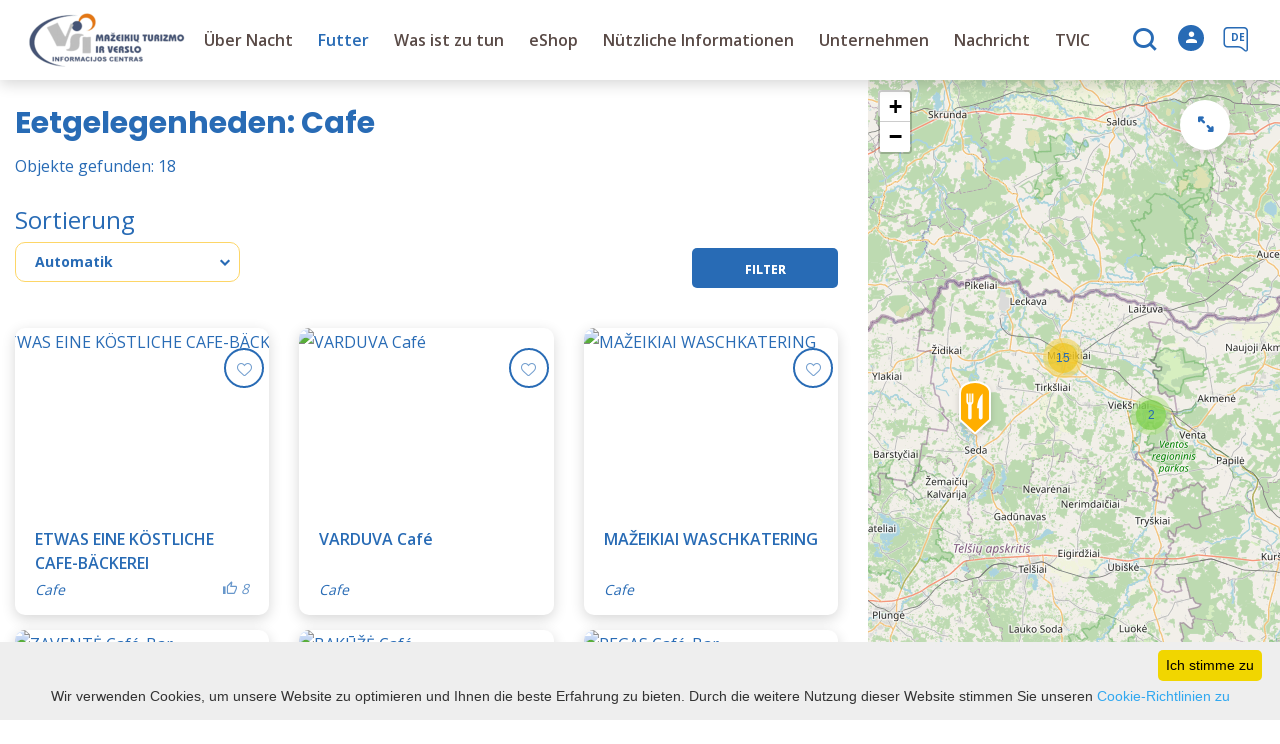

--- FILE ---
content_type: text/html; charset=UTF-8
request_url: https://visit.mazeikiai.lt/de/essen/?filterForm%5Bcategory%5D%5B33%5D=33
body_size: 20991
content:
<!DOCTYPE HTML >
<html lang="de">
<head>
    <meta http-equiv="content-type" content="text/html; charset=UTF-8"/>
    <meta name="viewport" content="width=device-width, initial-scale=1.0, user-scalable=0"/>
    <title>Ernährung</title>
    <meta property="og:title" content="Ernährung"/>
            <meta property="og:description" content="Hier kann man köstlich essen - Restaurants, Cafes, Bars. Suche nach Küchenstil, Kontakte der Stellen."/>
        <meta name="description" content="Hier kann man köstlich essen - Restaurants, Cafes, Bars. Suche nach Küchenstil, Kontakte der Stellen." />            <meta property="og:url" content="https://visit.mazeikiai.lt/de/essen/"/>
        
        <link rel="stylesheet" href="https://stackpath.bootstrapcdn.com/bootstrap/4.1.3/css/bootstrap.min.css"
          integrity="sha384-MCw98/SFnGE8fJT3GXwEOngsV7Zt27NXFoaoApmYm81iuXoPkFOJwJ8ERdknLPMO"
          crossorigin="anonymous">
            <link rel="stylesheet"
              href="https://visit.mazeikiai.lt/templates/bebras/mazeikiai/css/style.css?v=1769172455">
    
    <meta name="google-site-verification" content="C2puezZ_yzx2Kswz7lcgupc6hniKaCjil4Xj67QhUhY" />

<meta name="verify-paysera" content="a2a55b7825528f27951c5609782747e7">
        
        <script>
        var cookie_text = 'Wir verwenden Cookies, um unsere Website zu optimieren und Ihnen die beste Erfahrung zu bieten. Durch die weitere Nutzung dieser Website stimmen Sie unseren';
        var cookie_link_text = 'Cookie-Richtlinien zu';
        var cookie_link = 'https://visit.mazeikiai.lt/de/editable-separated/id-253/';
        var cookie_close_text = 'Ich stimme zu';
    </script>
    <script type="text/javascript" id="cookieinfo"
            src="https://visit.mazeikiai.lt/templates/js/cookieinfo.js?v=1769172455">
    </script>

    
    
    <script type="text/javascript" src="https://visit.mazeikiai.lt/templates/bebras/js/jquery-2.1.3.min.js"></script>
<script type="text/javascript" src="https://visit.mazeikiai.lt/templates/bebras/js/jquery.mmenu.all.js" ></script>
<script src="https://visit.mazeikiai.lt/templates/js/jquery/jquery.sumoselect.min.js"></script>
<script type="text/javascript" src="https://visit.mazeikiai.lt/templates/bebras/js/lazysizes.min.js"></script>
<script type="text/javascript" src="https://visit.mazeikiai.lt/templates/bebras/js/bootstrap.min.js"></script>
<script type="text/javascript" src="https://visit.mazeikiai.lt/templates/bebras/js/jquery.sticky-kit.min.js"></script>
<script type="text/javascript" src="https://visit.mazeikiai.lt/templates/bebras/js/swiper/swiper-bundle.min.js" ></script>
<script type="text/javascript" src="https://visit.mazeikiai.lt/templates/bebras/js/jquery.magnific-popup.min.js"></script>
<script type="text/javascript" src="https://visit.mazeikiai.lt/templates/bebras/js/collapse.js"></script>
<script src="https://visit.mazeikiai.lt/templates/js/request.js"></script>
<script type="text/javascript" src="https://visit.mazeikiai.lt/templates/js/loading.js"></script>
<script src="https://visit.mazeikiai.lt/templates/bebras/js/user.js?v=1.1"></script>
<script src="https://visit.mazeikiai.lt/templates/js/jquery/jquery-ui.min.js"></script>
<script type="text/javascript" src="https://visit.mazeikiai.lt/templates/bebras/js/perfect-scrollbar.min.js"></script>


    <script type="text/javascript" src="https://visit.mazeikiai.lt/templates/bebras/js/nouislider.min.js"></script>
        <script type="text/javascript" src="https://visit.mazeikiai.lt/templates/bebras/js/popper.min.js"></script>
    <script type="text/javascript" src="https://cdnjs.cloudflare.com/ajax/libs/ekko-lightbox/5.3.0/ekko-lightbox.min.js"></script>
    <script type="text/javascript" src="https://visit.mazeikiai.lt/templates/bebras/js/jquery.justifiedGallery.min.js"></script>
    <script type="text/javascript" src="https://visit.mazeikiai.lt/templates/bebras/js/jquery.scrollLock.js"></script>
    <script src="https://visit.mazeikiai.lt/templates/js/likedislike.js"></script>
    <script src="https://visit.mazeikiai.lt/templates/js/List/List.js?v=1769172455"></script>
    <script src="https://visit.mazeikiai.lt/templates/js/fullscreen.js"></script>
    <script src="https://visit.mazeikiai.lt/templates/js/multiple_trips.js"></script>
    <script src="https://visit.mazeikiai.lt/templates/fancybox-3.5.7/jquery.fancybox.min.js"></script>
    <script src="https://visit.mazeikiai.lt/templates/swipebox/js/jquery.swipebox.js"></script>


<link href="https://visit.mazeikiai.lt/templates/js/video-js/video-js.min.css" rel="stylesheet">
<script src="https://visit.mazeikiai.lt/templates/js/video-js/video.min.js"></script>

        <link rel="stylesheet" href="https://visit.mazeikiai.lt/templates/css/leaflet.css" crossorigin=""/>
<link rel="stylesheet" href="https://visit.mazeikiai.lt/templates/css/leaflet-custom-style.css?v=1769172455" crossorigin=""/>
<script src="https://visit.mazeikiai.lt/templates/js/leaflet.js" crossorigin=""></script>

<link rel="stylesheet" href="https://visit.mazeikiai.lt/templates/css/MarkerCluster.css" />

<link rel="stylesheet" href="https://visit.mazeikiai.lt/templates/css/MarkerCluster.Default.css" />

<!--[if lte IE 8]><link rel="stylesheet" href="https://leaflet.github.io/Leaflet.markercluster/dist/MarkerCluster.Default.ie.css" /><![endif]-->
<script src="https://visit.mazeikiai.lt/templates/js/leaflet.markercluster-src.js"></script>


<script type="text/javascript">
    base_url = 'https://visit.mazeikiai.lt/';
    window.lid = '4';
    window.base_url = 'https://visit.mazeikiai.lt/';
    window.base_url_lang = 'https://visit.mazeikiai.lt/de/';
    window.base_url_root = 'https://visit.mazeikiai.lt/';
</script>
<script type="text/javascript" src="https://visit.mazeikiai.lt/templates/js/leafletMap.js?v=1769172455"></script>
<link rel="stylesheet" href="https://visit.mazeikiai.lt/templates/css/leafletMap.css?v=1769172455" />



</head>
<body class="initial-load">

<script>(function(d){var s = d.createElement("script");s.setAttribute("data-account", "i9dCg5OA4M");s.setAttribute("src", "https://cdn.userway.org/widget.js");(d.body || d.head).appendChild(s);})(document)</script><noscript>Please ensure Javascript is enabled for purposes of <a href="https://userway.org">website accessibility</a></noscript>

<style>

.pagetree .nav-column a {
  display: block;
  color: #fff;
}

#footer .pagetree {
  width: 500px;
}

#footer .pagetree .nav-column {
  margin-top: 0px;
}

</style>
<header class="header">
    <div class="container">
        <a class="top-nav-mobile-toggle" href="#mobile-menu"><span class="bebras-icon-Menu"></span><span class="sr-only">Mažeikių turizmo ir verslo informacijos centras</span></a>
        <div class="logo clearfix">
            <a class="navbar-link" href="https://visit.mazeikiai.lt/de/">
                <img src="https://visit.mazeikiai.lt/data/settings/logo/mazeikiutvic_logo_header_1_.png"
                     alt="Mažeikių turizmo ir verslo informacijos centras">
            </a>
        </div>
            <div class="mobile-menu" id="mobile-menu">
        <ul class="left-menu">
                                                <li>
                                                                                                            <span class=" ">Über Nacht</span>
                                                                                <ul>
                    <li>
                                    <a href="https://visit.mazeikiai.lt/de/ubernachten/"  class="">
                        Über Nacht
                    </a>
                            </li>
        
                                <li>

                                    <a href="https://visit.mazeikiai.lt/de/ubernachten/?filterForm[category][4]=4"                                        >
                        Landelijk toerisme
                    </a>
                                
            </li>
                                            <li>

                                    <a href="https://visit.mazeikiai.lt/de/ubernachten/?filterForm[category][11]=11"                                        >
                        Gasthuis
                    </a>
                                
            </li>
                                            <li>

                                    <a href="https://visit.mazeikiai.lt/de/ubernachten/?filterForm[category][12]=12"                                        >
                        Hotels
                    </a>
                                
            </li>
                                            <li>

                                    <a href="https://visit.mazeikiai.lt/de/ubernachten/?filterForm[category][13]=13"                                        >
                        Kamperen
                    </a>
                                
            </li>
                        </ul>
                    </li>
                                                                <li>
                                                                                                            <span class="selected ">Futter</span>
                                                                                <ul>
                    <li>
                                    <a href="https://visit.mazeikiai.lt/de/essen/"  class="">
                        Futter
                    </a>
                            </li>
        
                                <li>

                                    <a href="https://visit.mazeikiai.lt/de/essen/?filterForm[category][117]=117"                                        >
                        Asiatische Küche
                    </a>
                                
            </li>
                                            <li>

                                    <a href="https://visit.mazeikiai.lt/de/essen/?filterForm[category][32]=32"                                        >
                         Restaurant
                    </a>
                                
            </li>
                                            <li>

                                    <a href="https://visit.mazeikiai.lt/de/essen/?filterForm[category][33]=33"                                        >
                         Cafe
                    </a>
                                
            </li>
                                            <li>

                                    <a href="https://visit.mazeikiai.lt/de/essen/?filterForm[category][34]=34"                                        >
                         
                    </a>
                                
            </li>
                                            <li>

                                    <a href="https://visit.mazeikiai.lt/de/essen/?filterForm[category][35]=35"                                        >
                         Pizzeria
                    </a>
                                
            </li>
                                            <li>

                                    <a href="https://visit.mazeikiai.lt/de/essen/?filterForm[category][56]=56"                                        >
                        Bar
                    </a>
                                
            </li>
                                            <li>

                                    <a href="https://visit.mazeikiai.lt/de/essen/?filterForm[category][61]=61"                                        >
                        Fastfood
                    </a>
                                
            </li>
                                            <li>

                                    <a href="https://visit.mazeikiai.lt/de/essen/?filterForm[category][70]=70"                                        >
                        Esszimmer
                    </a>
                                
            </li>
                        </ul>
                    </li>
                                                                <li>
                                                                                                            <span class=" ">Was ist zu tun</span>
                                                                                <ul>
                    <li>
                                                                                                                        <a href="https://visit.mazeikiai.lt/de/sehenswurdigkeiten/" class="">
                                    Was ist zu tun
                                </a>
                                                                                </li>
        
                                <li>

                                    <a href="https://visit.mazeikiai.lt/de/sehenswurdigkeiten/"                                        >
                        Orte zum Besuchen
                    </a>
                                
            </li>
                                            <li>

                                    <a href="https://visit.mazeikiai.lt/de/scannen-sie-den-kanal-und-lernen-sie-mazeikiai-mit-einem-audioguide-kennen-2/"                                        >
                        Scannen Sie den Kanal und lernen Sie Mažeikiai mit einem Audioguide kennen!
                    </a>
                                
            </li>
                                            <li>

                                    <a href="https://visit.mazeikiai.lt/de/"                                        >
                        Routen
                    </a>
                                
            </li>
                                            <li>

                                    <a href="https://visit.mazeikiai.lt/de/veroffentlichungen/"                                        >
                        Veröffentlichungen
                    </a>
                                
            </li>
                                            <li>

                                    <a href="https://visit.mazeikiai.lt/de/freizeit/"                                        >
                        Unterhaltung
                    </a>
                                
            </li>
                                            <li>

                                    <a href="https://visit.mazeikiai.lt/de/ubersichtskarte/"                                        >
                        Karte
                    </a>
                                
            </li>
                                            <li>

                                    <a href="https://visit.mazeikiai.lt/de/bildung/"                                        >
                        Ausbildungen
                    </a>
                                
            </li>
                                            <li>

                                    <a href="https://visit.mazeikiai.lt/de/veranstaltungen/"                                        >
                        Veranstaltungen
                    </a>
                                
            </li>
                        </ul>
                    </li>
                                                                <li>
                                                                                                            <span class=" ">eShop</span>
                                                                                <ul>
                    <li>
                                    <a href="https://visit.mazeikiai.lt/de/verzeichnis/"  class="">
                        eShop
                    </a>
                            </li>
        
                                <li>

                                    <a href="https://visit.mazeikiai.lt/de/regeln-fur-den-handel-im-eshop/"                                        >
                        Regeln für den Handel im eShop
                    </a>
                                
            </li>
                        </ul>
                    </li>
                                                                <li>
                                                                                                            <span class=" ">Nützliche Informationen</span>
                                                                                <ul>
                    <li>
                                    <a   class="">
                        Nützliche Informationen
                    </a>
                            </li>
        
                                <li>

                                    <a href="https://visit.mazeikiai.lt/de/reiseburo/"                                        >
                        Reisebüro
                    </a>
                                
            </li>
                                            <li>

                                    <a href="https://visit.mazeikiai.lt/de/medizinische-dienste-gesundheitseinrichtungen/"                                        >
                        Medizinische Dienste, Gesundheitseinrichtungen
                    </a>
                                
            </li>
                                            <li>

                                    <a href="https://visit.mazeikiai.lt/de/immobilien-im-bezirk-mazeikiai/"                                        >
                        Immobilien im Bezirk Mažeikiai
                    </a>
                                
            </li>
                                            <li>

                                    <a href="https://visit.mazeikiai.lt/de/banken-und-geldautomaten/"                                        >
                        Banken und Geldautomaten
                    </a>
                                
            </li>
                                            <li>

                                    <a href="https://visit.mazeikiai.lt/de/konferenzverkauf/"                                        >
                        Konferenzräume
                    </a>
                                
            </li>
                        </ul>
                    </li>
                                                                <li>
                                                                                                            <span class=" ">Unternehmen</span>
                                                                                <ul>
                    <li>
                                                                                                                        <a href="https://visit.mazeikiai.lt/de/geschaftsumfeld-im-stadtteil-mazeikiai/" class="">
                                    Unternehmen
                                </a>
                                                                                </li>
        
                                <li>

                                    <a href="https://visit.mazeikiai.lt/de/geschaftsumfeld-im-stadtteil-mazeikiai/"                                        >
                        Geschäftsumfeld im Stadtteil Mažeikiai
                    </a>
                                
            </li>
                                            <li>

                                    <a href="https://visit.mazeikiai.lt/de/ein-geschaft-eroffnen/"                                        >
                        Ein Geschäft eröffnen
                    </a>
                                
            </li>
                                            </ul>
                    </li>
                                                                                            <li>
                                                                                                            <a href="https://visit.mazeikiai.lt/de/nachrichten/"  class="" >
                                    Nachricht
                                </a>
                                                                                                </li>
                                                                <li>
                                                                                                            <span class=" ">TVIC</span>
                                                                                <ul>
                    <li>
                                                                                                                        <a href="https://visit.mazeikiai.lt/de/uber-uns/" class="">
                                    TVIC
                                </a>
                                                                                </li>
        
                                <li>

                                    <a href="https://visit.mazeikiai.lt/de/uber-uns/"                                        >
                        Über uns
                    </a>
                                
            </li>
                                            <li>

                                    <span class=" ">Leistungsverzeichnis und Preise</span>
                                    <ul>
                    <li>
                <a href="https://visit.mazeikiai.lt/de/leistungsverzeichnis-und-preise-1/"  class="161 441 ">
                    Leistungsverzeichnis und Preise
                </a>
            </li>
        
                                <li>

                                    <a href="https://visit.mazeikiai.lt/de/konferenzraume/"                                        >
                        Konferenzraum
                    </a>
                                
            </li>
                        </ul>

            </li>
                                            <li>

                                    <span class=" ">Projektaktivitäten</span>
                                    <ul>
                    <li>
                <a href="https://visit.mazeikiai.lt/de/projektaktivitaten-1/"  class="161 309 ">
                    Projektaktivitäten
                </a>
            </li>
        
                                <li>

                                    <span class=" ">Unsere Projekte</span>
                                    <ul>
                    <li>
                <a href="https://visit.mazeikiai.lt/de/unsere-projekte/"  class="161 347 ">
                    Unsere Projekte
                </a>
            </li>
        
                                <li>

                                    <a href="https://visit.mazeikiai.lt/de/restaurierte-writer-m-peckauskaites-satria-witches-items/"                                        >
                        Restaurierte Gegenstände der Schriftstellerin M.Pečkauskaitė-Šatrija Ragana
                    </a>
                                
            </li>
                                            <li>

                                    <a href="https://visit.mazeikiai.lt/de/schulungszyklus-fur-vorbereiter-um-projekte-zu-schreiben-und-sie-umzusetzen-1/"                                        >
                        Schulungszyklus für diejenigen, die sich darauf vorbereiten, Projekte zu schreiben und umzusetzen
                    </a>
                                
            </li>
                                            <li>

                                    <a href="https://visit.mazeikiai.lt/de/effektiver-kundenservice-der-zufrieden-und-weiterempfohlen-wird-1/"                                        >
                         „Effektiver Kundenservice: Immer wieder zurückkommen und weiterempfehlen“
                    </a>
                                
            </li>
                                            <li>

                                    <a href="https://visit.mazeikiai.lt/de/kompatibilitat-und-verwaltung-der-nationalen-finanzdienstleistungen-in-der-tschechischen-republik/"                                        >
                        Kompatibilität und Verwaltung der nationalen Finanzdienstleistungen in der Tschechischen Republik
                    </a>
                                
            </li>
                                            <li>

                                    <a href="https://visit.mazeikiai.lt/de/interreg-lettland-litauen-besuchen-sie-venta/"                                        >
                        Interreg Lettland - Litauen (Besuchen Sie Venta)
                    </a>
                                
            </li>
                                            <li>

                                    <a href="https://visit.mazeikiai.lt/de/entdecken-sie-sich-selbst-projekt/"                                        >
                        Entdecken Sie sich selbst Projekt
                    </a>
                                
            </li>
                        </ul>

            </li>
                        </ul>

            </li>
                                            <li>

                                    <a href="https://visit.mazeikiai.lt/de/werdegang/"                                        >
                        Werdegang
                    </a>
                                
            </li>
                                            <li>

                                    <a href="https://visit.mazeikiai.lt/de/korruptionspravention/"                                        >
                        Korruptionsprävention
                    </a>
                                
            </li>
                                            <li>

                                    <a href="https://visit.mazeikiai.lt/de/lohn/"                                        >
                        Lohn
                    </a>
                                
            </li>
                                            <li>

                                    <a href="https://visit.mazeikiai.lt/de/strategischer-geschaftsplan/"                                        >
                        Strategischer Geschäftsplan
                    </a>
                                
            </li>
                                            <li>

                                    <a href="https://visit.mazeikiai.lt/de/berichte/"                                        >
                        Berichte
                    </a>
                                
            </li>
                                            <li>

                                    <a href="https://visit.mazeikiai.lt/de/mittel-fur-die-bekanntmachung-von-aktivitaten-1/"                                        >
                        Mittel für die Bekanntmachung von Aktivitäten
                    </a>
                                
            </li>
                                            <li>

                                    <a href="https://visit.mazeikiai.lt/de/gewalt-und-belastigungspravention/"                                        >
                        Gewalt- und Belästigungsprävention
                    </a>
                                
            </li>
                                            <li>

                                    <a href="https://visit.mazeikiai.lt/de/hinweisgeberschutz/"                                        >
                        Hinweisgeberschutz
                    </a>
                                
            </li>
                                            <li>

                                    <a href="https://visit.mazeikiai.lt/de/seite-von-widgets-1/"                                        >
                        Seite von Widgets
                    </a>
                                
            </li>
                                            <li>

                                    <a href="https://visit.mazeikiai.lt/de/autos/"                                        >
                        Autos
                    </a>
                                
            </li>
                                            <li>

                                    <a href="https://visit.mazeikiai.lt/de/kontakte/"                                        >
                        Struktur und Kontakte
                    </a>
                                
            </li>
                        </ul>
                    </li>
                                    </ul>
        <div class='mobile-language-switch' id="appendable-language-switch">
            <ul>
                                                        <li><a class='' href='https://visit.mazeikiai.lt/maistas/'>
                            <div class='language-img'><img src='https://visit.mazeikiai.lt/templates/bebras/img/blank.gif'
                                                           class='flag flag-lt' alt="flag-icon Litauisch"></div>
                            Litauisch</a></li>
                                                        <li><a class='' href='https://visit.mazeikiai.lt/lv/ediens/'>
                            <div class='language-img'><img src='https://visit.mazeikiai.lt/templates/bebras/img/blank.gif'
                                                           class='flag flag-lv' alt="flag-icon Lettisch"></div>
                            Lettisch</a></li>
                                                        <li><a class='' href='https://visit.mazeikiai.lt/pl/ywno/'>
                            <div class='language-img'><img src='https://visit.mazeikiai.lt/templates/bebras/img/blank.gif'
                                                           class='flag flag-pl' alt="flag-icon Polnische"></div>
                            Polnische</a></li>
                                                        <li><a class='' href='https://visit.mazeikiai.lt/en/food-and-drink/'>
                            <div class='language-img'><img src='https://visit.mazeikiai.lt/templates/bebras/img/blank.gif'
                                                           class='flag flag-en' alt="flag-icon Englisch"></div>
                            Englisch</a></li>
                                                        <li><a class='' href='https://visit.mazeikiai.lt/ru/eda-i-napitki/'>
                            <div class='language-img'><img src='https://visit.mazeikiai.lt/templates/bebras/img/blank.gif'
                                                           class='flag flag-ru' alt="flag-icon Russisch"></div>
                            Russisch</a></li>
                                                        <li><a class='selected' href='https://visit.mazeikiai.lt/de/essen/'>
                            <div class='language-img'><img src='https://visit.mazeikiai.lt/templates/bebras/img/blank.gif'
                                                           class='flag flag-de' alt="flag-icon Deutsch"></div>
                            Deutsch</a></li>
                            </ul>
        </div>
        <div class='mobile-account-block' id="menu-account-block">
    <ul class='mm-listview'>
        <li class='account-name'>
            <a class='selected'>
                <span>
                                            <span class="bebras-icon-avatar"></span>
                                    </span>
                 
            </a>
        </li>
                            <li>
                <a href="https://visit.mazeikiai.lt/de/meine-reisen/"><span></span>Meine Reisen</a>
            </li>
                    <li>
                <a href="https://visit.mazeikiai.lt/de/einkaufstasche/"><span></span>Einkaufswagen</a>
            </li>
                    <li>
                <a href="https://visit.mazeikiai.lt/de/"><span></span>Profil bearbeiten</a>
            </li>
                    <li>
                <a href="https://visit.mazeikiai.lt/de/bestellverlauf/"><span></span>Aufträge</a>
            </li>
                <li>
            <a href="javascript:;" onclick ="return logout();"><span></span>Abmelden</a>
        </li>
    </ul>
</div>
        <div class="close-mm"><span class="bebras-icon-close"></span></div>
    </div>
    <div class="menu-con">
        <nav id="my-menu" class="main-menu clearfix" >
            <ul class="left-menu">
                                                                                    <li tabindex="0" class="                                                            sub-menu-parent                                                         "
                        >
                                                            <a tabindex="-1" href="https://visit.mazeikiai.lt/de/ubernachten/" >
                                    Über Nacht
                                </a>
                                                        <div class="sub-menu-col-cat-4 scroll" >
    <div class="sub-menu-list tourism_category">
                        <div class="nav-column">
                <a href="https://visit.mazeikiai.lt/de/ubernachten/?filterForm[category][4]=4">
                                        <div class="sub-menu-img">
                        <div></div>
                        <img data-sizes="auto" class="image lazyload"
                            src="[data-uri]"
                            data-src="https://visit.mazeikiai.lt/templates/images/no_photo/660x440.jpg"
                            data-srcset="
                                                            https://visit.mazeikiai.lt/data/tourism/categories/list/28061762_966635136823374_7839476028852857130_o_1_.jpg 289w,
                                                                                        https://visit.mazeikiai.lt/data/tourism/categories/mobile/28061762_966635136823374_7839476028852857130_o_1_.jpg  600w
                            "
                            alt="Landelijk toerisme"
                        >
                    </div>
                                        <div class="turism-title-box">
                        <div class="sub-menu-title">Landelijk toerisme</div>
                        <div class="suggestions">Objekte: 10</div>
                    </div>
                </a>
            </div>
                                <div class="nav-column">
                <a href="https://visit.mazeikiai.lt/de/ubernachten/?filterForm[category][11]=11">
                                        <div class="sub-menu-img">
                        <div></div>
                        <img data-sizes="auto" class="image lazyload"
                            src="[data-uri]"
                            data-src="https://visit.mazeikiai.lt/templates/images/no_photo/660x440.jpg"
                            data-srcset="
                                                            https://visit.mazeikiai.lt/data/tourism/categories/list/gal_5_260_1_.jpg 289w,
                                                                                        https://visit.mazeikiai.lt/data/tourism/categories/mobile/gal_5_260_1_.jpg  600w
                            "
                            alt="Gasthuis"
                        >
                    </div>
                                        <div class="turism-title-box">
                        <div class="sub-menu-title">Gasthuis</div>
                        <div class="suggestions">Objekte: 4</div>
                    </div>
                </a>
            </div>
                                <div class="nav-column">
                <a href="https://visit.mazeikiai.lt/de/ubernachten/?filterForm[category][12]=12">
                                        <div class="sub-menu-img">
                        <div></div>
                        <img data-sizes="auto" class="image lazyload"
                            src="[data-uri]"
                            data-src="https://visit.mazeikiai.lt/templates/images/no_photo/660x440.jpg"
                            data-srcset="
                                                            https://visit.mazeikiai.lt/data/tourism/categories/list/57199124_1_.jpg 289w,
                                                                                        https://visit.mazeikiai.lt/data/tourism/categories/mobile/57199124_1_.jpg  600w
                            "
                            alt="Hotels"
                        >
                    </div>
                                        <div class="turism-title-box">
                        <div class="sub-menu-title">Hotels</div>
                        <div class="suggestions">Objekte: 7</div>
                    </div>
                </a>
            </div>
                                <div class="nav-column">
                <a href="https://visit.mazeikiai.lt/de/ubernachten/?filterForm[category][13]=13">
                                        <div class="sub-menu-img">
                        <div></div>
                        <img data-sizes="auto" class="image lazyload"
                            src="[data-uri]"
                            data-src="https://visit.mazeikiai.lt/templates/images/no_photo/660x440.jpg"
                            data-srcset="
                                                            https://visit.mazeikiai.lt/data/tourism/categories/list/zemelapis_1_.jpg 289w,
                                                                                        https://visit.mazeikiai.lt/data/tourism/categories/mobile/zemelapis_1_.jpg  600w
                            "
                            alt="Kamperen"
                        >
                    </div>
                                        <div class="turism-title-box">
                        <div class="sub-menu-title">Kamperen</div>
                        <div class="suggestions">Objekte: 1</div>
                    </div>
                </a>
            </div>
                </div>
</div>

                        </li>
                                                                                                        <li tabindex="0" class="selected                                                             sub-menu-parent                                                         "
                        >
                                                            <a tabindex="-1" href="https://visit.mazeikiai.lt/de/essen/" >
                                    Futter
                                </a>
                                                        <div class=" scroll" >
    <div class="sub-menu-list tourism_category">
                        <div class="nav-column">
                <a href="https://visit.mazeikiai.lt/de/essen/?filterForm[category][117]=117">
                                        <div class="sub-menu-img">
                        <div></div>
                        <img data-sizes="auto" class="image lazyload"
                            src="[data-uri]"
                            data-src="https://visit.mazeikiai.lt/templates/images/no_photo/660x440.jpg"
                            data-srcset="
                                                            https://visit.mazeikiai.lt/data/tourism/categories/list/molig_sriuba.jpg 289w,
                                                                                        https://visit.mazeikiai.lt/data/tourism/categories/mobile/molig_sriuba.jpg  600w
                            "
                            alt="Asiatische Küche"
                        >
                    </div>
                                        <div class="turism-title-box">
                        <div class="sub-menu-title">Asiatische Küche</div>
                        <div class="suggestions">Objekte: 4</div>
                    </div>
                </a>
            </div>
                                <div class="nav-column">
                <a href="https://visit.mazeikiai.lt/de/essen/?filterForm[category][32]=32">
                                        <div class="sub-menu-img">
                        <div></div>
                        <img data-sizes="auto" class="image lazyload"
                            src="[data-uri]"
                            data-src="https://visit.mazeikiai.lt/templates/images/no_photo/660x440.jpg"
                            data-srcset="
                                                            https://visit.mazeikiai.lt/data/tourism/categories/list/pusyno_r.jpg 289w,
                                                                                        https://visit.mazeikiai.lt/data/tourism/categories/mobile/pusyno_r.jpg  600w
                            "
                            alt=" Restaurant"
                        >
                    </div>
                                        <div class="turism-title-box">
                        <div class="sub-menu-title"> Restaurant</div>
                        <div class="suggestions">Objekte: 11</div>
                    </div>
                </a>
            </div>
                                <div class="nav-column">
                <a href="https://visit.mazeikiai.lt/de/essen/?filterForm[category][33]=33">
                                        <div class="sub-menu-img">
                        <div></div>
                        <img data-sizes="auto" class="image lazyload"
                            src="[data-uri]"
                            data-src="https://visit.mazeikiai.lt/templates/images/no_photo/660x440.jpg"
                            data-srcset="
                                                            https://visit.mazeikiai.lt/data/tourism/categories/list/kavukas_ma_2.jpg 289w,
                                                                                        https://visit.mazeikiai.lt/data/tourism/categories/mobile/kavukas_ma_2.jpg  600w
                            "
                            alt=" Cafe"
                        >
                    </div>
                                        <div class="turism-title-box">
                        <div class="sub-menu-title"> Cafe</div>
                        <div class="suggestions">Objekte: 18</div>
                    </div>
                </a>
            </div>
                                <div class="nav-column">
                <a href="https://visit.mazeikiai.lt/de/essen/?filterForm[category][34]=34">
                                        <div class="sub-menu-img">
                        <div></div>
                        <img data-sizes="auto" class="image lazyload"
                            src="[data-uri]"
                            data-src="https://visit.mazeikiai.lt/templates/images/no_photo/660x440.jpg"
                            data-srcset="
                                                            https://visit.mazeikiai.lt/data/tourism/categories/list/kebab.jpg 289w,
                                                                                        https://visit.mazeikiai.lt/data/tourism/categories/mobile/kebab.jpg  600w
                            "
                            alt=" "
                        >
                    </div>
                                        <div class="turism-title-box">
                        <div class="sub-menu-title"> </div>
                        <div class="suggestions">Objekte: 1</div>
                    </div>
                </a>
            </div>
                                <div class="nav-column">
                <a href="https://visit.mazeikiai.lt/de/essen/?filterForm[category][35]=35">
                                        <div class="sub-menu-img">
                        <div></div>
                        <img data-sizes="auto" class="image lazyload"
                            src="[data-uri]"
                            data-src="https://visit.mazeikiai.lt/templates/images/no_photo/660x440.jpg"
                            data-srcset="
                                                            https://visit.mazeikiai.lt/data/tourism/categories/list/pica.png 289w,
                                                                                        https://visit.mazeikiai.lt/data/tourism/categories/mobile/pica.png  600w
                            "
                            alt=" Pizzeria"
                        >
                    </div>
                                        <div class="turism-title-box">
                        <div class="sub-menu-title"> Pizzeria</div>
                        <div class="suggestions">Objekte: 7</div>
                    </div>
                </a>
            </div>
                                <div class="nav-column">
                <a href="https://visit.mazeikiai.lt/de/essen/?filterForm[category][56]=56">
                                        <div class="sub-menu-img">
                        <div></div>
                        <img data-sizes="auto" class="image lazyload"
                            src="[data-uri]"
                            data-src="https://visit.mazeikiai.lt/templates/images/no_photo/660x440.jpg"
                            data-srcset="
                                                            https://visit.mazeikiai.lt/data/tourism/categories/list/bar.jpg 289w,
                                                                                        https://visit.mazeikiai.lt/data/tourism/categories/mobile/bar.jpg  600w
                            "
                            alt="Bar"
                        >
                    </div>
                                        <div class="turism-title-box">
                        <div class="sub-menu-title">Bar</div>
                        <div class="suggestions">Objekte: 7</div>
                    </div>
                </a>
            </div>
                                <div class="nav-column">
                <a href="https://visit.mazeikiai.lt/de/essen/?filterForm[category][61]=61">
                                        <div class="sub-menu-img">
                        <div></div>
                        <img data-sizes="auto" class="image lazyload"
                            src="[data-uri]"
                            data-src="https://visit.mazeikiai.lt/templates/images/no_photo/660x440.jpg"
                            data-srcset="
                                                            https://visit.mazeikiai.lt/data/tourism/categories/list/kebab_001.jpg 289w,
                                                                                        https://visit.mazeikiai.lt/data/tourism/categories/mobile/kebab_001.jpg  600w
                            "
                            alt="Fastfood"
                        >
                    </div>
                                        <div class="turism-title-box">
                        <div class="sub-menu-title">Fastfood</div>
                        <div class="suggestions">Objekte: 4</div>
                    </div>
                </a>
            </div>
                                <div class="nav-column">
                <a href="https://visit.mazeikiai.lt/de/essen/?filterForm[category][70]=70">
                                        <div class="sub-menu-img">
                        <div></div>
                        <img data-sizes="auto" class="image lazyload"
                            src="[data-uri]"
                            data-src="https://visit.mazeikiai.lt/templates/images/no_photo/660x440.jpg"
                            data-srcset="
                                                            https://visit.mazeikiai.lt/data/tourism/categories/list/valg._pas_irena.jpg 289w,
                                                                                        https://visit.mazeikiai.lt/data/tourism/categories/mobile/valg._pas_irena.jpg  600w
                            "
                            alt="Esszimmer"
                        >
                    </div>
                                        <div class="turism-title-box">
                        <div class="sub-menu-title">Esszimmer</div>
                        <div class="suggestions">Objekte: 4</div>
                    </div>
                </a>
            </div>
                </div>
</div>

                        </li>
                                                                                                        <li tabindex="0" class="                                                            sub-menu-parent                                                         "
                        >
                                                                                                                                                                                    <a tabindex="-1" href="https://visit.mazeikiai.lt/de/sehenswurdigkeiten/">
                                                Was ist zu tun
                                            </a>
                                                                                                                                        <div class="scroll">
        <div class="sub-menu-list">
                                                <div class="nav-column">
                        <a class="" href="https://visit.mazeikiai.lt/de/sehenswurdigkeiten/" target="">                                                        <div class="sub-menu-title">
                                Orte zum Besuchen
                            </div>
                            </a>                                            </div>
                                                                <div class="nav-column">
                        <a class="" href="https://visit.mazeikiai.lt/de/scannen-sie-den-kanal-und-lernen-sie-mazeikiai-mit-einem-audioguide-kennen-2/" target="">                                                        <div class="sub-menu-title">
                                Scannen Sie den Kanal und lernen Sie Mažeikiai mit einem Audioguide kennen!
                            </div>
                            </a>                                            </div>
                                                                <div class="nav-column">
                        <a class="" href="https://visit.mazeikiai.lt/de/" target="">                                                        <div class="sub-menu-title">
                                Routen
                            </div>
                            </a>                                            </div>
                                                                <div class="nav-column">
                        <a class="" href="https://visit.mazeikiai.lt/de/veroffentlichungen/" target="">                                                        <div class="sub-menu-title">
                                Veröffentlichungen
                            </div>
                            </a>                                            </div>
                                                                <div class="nav-column">
                        <a class="" href="https://visit.mazeikiai.lt/de/freizeit/" target="">                                                        <div class="sub-menu-title">
                                Unterhaltung
                            </div>
                            </a>                                            </div>
                                                                <div class="nav-column">
                        <a class="" href="https://visit.mazeikiai.lt/de/ubersichtskarte/" target="">                                                        <div class="sub-menu-title">
                                Karte
                            </div>
                            </a>                                            </div>
                                                                <div class="nav-column">
                        <a class="" href="https://visit.mazeikiai.lt/de/bildung/" target="">                                                        <div class="sub-menu-title">
                                Ausbildungen
                            </div>
                            </a>                                            </div>
                                                                <div class="nav-column">
                        <a class="" href="https://visit.mazeikiai.lt/de/veranstaltungen/" target="">                                                        <div class="sub-menu-title">
                                Veranstaltungen
                            </div>
                            </a>                                            </div>
                                    </div>
    </div>

                        </li>
                                                                                                        <li tabindex="0" class="                                                            sub-menu-parent                                                         submenu-standart"
                        >
                                                            <a tabindex="-1" href="https://visit.mazeikiai.lt/de/verzeichnis/" >
                                    eShop
                                </a>
                                                            <div class="scroll">
        <div class="sub-menu-list">
                                                <div class="nav-column">
                        <a class="" href="https://visit.mazeikiai.lt/de/regeln-fur-den-handel-im-eshop/" target="">                                                        <div class="sub-menu-title">
                                Regeln für den Handel im eShop
                            </div>
                            </a>                                            </div>
                                    </div>
    </div>

                        </li>
                                                                                                        <li tabindex="0" class="                                                            sub-menu-parent                                                         "
                        >
                                                            <a tabindex="-1" href="" >
                                    Nützliche Informationen
                                </a>
                                                            <div class="scroll">
        <div class="sub-menu-list">
                                                <div class="nav-column">
                        <a class="" href="https://visit.mazeikiai.lt/de/reiseburo/" target="">                                                        <div class="sub-menu-title">
                                Reisebüro
                            </div>
                            </a>                                            </div>
                                                                <div class="nav-column">
                        <a class="" href="https://visit.mazeikiai.lt/de/medizinische-dienste-gesundheitseinrichtungen/" target="">                                                        <div class="sub-menu-title">
                                Medizinische Dienste, Gesundheitseinrichtungen
                            </div>
                            </a>                                            </div>
                                                                <div class="nav-column">
                        <a class="" href="https://visit.mazeikiai.lt/de/immobilien-im-bezirk-mazeikiai/" target="">                                                        <div class="sub-menu-title">
                                Immobilien im Bezirk Mažeikiai
                            </div>
                            </a>                                            </div>
                                                                <div class="nav-column">
                        <a class="" href="https://visit.mazeikiai.lt/de/banken-und-geldautomaten/" target="">                                                        <div class="sub-menu-title">
                                Banken und Geldautomaten
                            </div>
                            </a>                                            </div>
                                                                <div class="nav-column">
                        <a class="" href="https://visit.mazeikiai.lt/de/konferenzverkauf/" target="">                                                        <div class="sub-menu-title">
                                Konferenzräume
                            </div>
                            </a>                                            </div>
                                    </div>
    </div>

                        </li>
                                                                                                        <li tabindex="0" class="                                                            sub-menu-parent                                                         "
                        >
                                                                                                                                                                                    <a tabindex="-1" href="https://visit.mazeikiai.lt/de/geschaftsumfeld-im-stadtteil-mazeikiai/">
                                                Unternehmen
                                            </a>
                                                                                                                                        <div class="scroll">
        <div class="sub-menu-list">
                                                <div class="nav-column">
                        <a class="" href="https://visit.mazeikiai.lt/de/geschaftsumfeld-im-stadtteil-mazeikiai/" target="">                                                        <div class="sub-menu-title">
                                Geschäftsumfeld im Stadtteil Mažeikiai
                            </div>
                            </a>                                            </div>
                                                                <div class="nav-column">
                        <a class="" href="https://visit.mazeikiai.lt/de/ein-geschaft-eroffnen/" target="">                                                        <div class="sub-menu-title">
                                Ein Geschäft eröffnen
                            </div>
                            </a>                                            </div>
                                                                </div>
    </div>

                        </li>
                                                                                                                                            <li tabindex="0" class="                                                             submenu-standart                                                         "
                        >
                                                            <a tabindex="-1" href="https://visit.mazeikiai.lt/de/nachrichten/" >
                                    Nachricht
                                </a>
                                                        
                        </li>
                                                                                                        <li tabindex="0" class="                                                            sub-menu-parent                                                         "
                        >
                                                                                                                                                                                    <a tabindex="-1" href="https://visit.mazeikiai.lt/de/uber-uns/">
                                                TVIC
                                            </a>
                                                                                                                                        <div class="scroll">
        <div class="sub-menu-list">
                                                <div class="nav-column">
                        <a class="" href="https://visit.mazeikiai.lt/de/uber-uns/" target="">                                                        <div class="sub-menu-title">
                                Über uns
                            </div>
                            </a>                                            </div>
                                                                <div class="nav-column">
                        <a class="" href="https://visit.mazeikiai.lt/de/leistungsverzeichnis-und-preise-1/" target="">                                                        <div class="sub-menu-title">
                                Leistungsverzeichnis und Preise
                            </div>
                            </a>                                                    <ul>
                                                                                                        <li ><a href="https://visit.mazeikiai.lt/de/konferenzraume/">Konferenzraum</a></li>
                                                                                                </ul>
                                            </div>
                                                                <div class="nav-column">
                        <a class="" href="https://visit.mazeikiai.lt/de/projektaktivitaten-1/" target="">                                                        <div class="sub-menu-title">
                                Projektaktivitäten
                            </div>
                            </a>                                                    <ul>
                                                                                                        <li ><a href="https://visit.mazeikiai.lt/de/unsere-projekte/">Unsere Projekte</a></li>
                                                                                                </ul>
                                            </div>
                                                                <div class="nav-column">
                        <a class="" href="https://visit.mazeikiai.lt/de/werdegang/" target="">                                                        <div class="sub-menu-title">
                                Werdegang
                            </div>
                            </a>                                            </div>
                                                                <div class="nav-column">
                        <a class="" href="https://visit.mazeikiai.lt/de/korruptionspravention/" target="">                                                        <div class="sub-menu-title">
                                Korruptionsprävention
                            </div>
                            </a>                                            </div>
                                                                <div class="nav-column">
                        <a class="" href="https://visit.mazeikiai.lt/de/lohn/" target="">                                                        <div class="sub-menu-title">
                                Lohn
                            </div>
                            </a>                                            </div>
                                                                <div class="nav-column">
                        <a class="" href="https://visit.mazeikiai.lt/de/strategischer-geschaftsplan/" target="">                                                        <div class="sub-menu-title">
                                Strategischer Geschäftsplan
                            </div>
                            </a>                                            </div>
                                                                <div class="nav-column">
                        <a class="" href="https://visit.mazeikiai.lt/de/berichte/" target="">                                                        <div class="sub-menu-title">
                                Berichte
                            </div>
                            </a>                                            </div>
                                                                <div class="nav-column">
                        <a class="" href="https://visit.mazeikiai.lt/de/mittel-fur-die-bekanntmachung-von-aktivitaten-1/" target="">                                                        <div class="sub-menu-title">
                                Mittel für die Bekanntmachung von Aktivitäten
                            </div>
                            </a>                                            </div>
                                                                <div class="nav-column">
                        <a class="" href="https://visit.mazeikiai.lt/de/gewalt-und-belastigungspravention/" target="">                                                        <div class="sub-menu-title">
                                Gewalt- und Belästigungsprävention
                            </div>
                            </a>                                            </div>
                                                                <div class="nav-column">
                        <a class="" href="https://visit.mazeikiai.lt/de/hinweisgeberschutz/" target="">                                                        <div class="sub-menu-title">
                                Hinweisgeberschutz
                            </div>
                            </a>                                            </div>
                                                                <div class="nav-column">
                        <a class="" href="https://visit.mazeikiai.lt/de/seite-von-widgets-1/" target="">                                                        <div class="sub-menu-title">
                                Seite von Widgets
                            </div>
                            </a>                                            </div>
                                                                <div class="nav-column">
                        <a class="" href="https://visit.mazeikiai.lt/de/autos/" target="">                                                        <div class="sub-menu-title">
                                Autos
                            </div>
                            </a>                                            </div>
                                                                <div class="nav-column">
                        <a class="" href="https://visit.mazeikiai.lt/de/kontakte/" target="">                                                        <div class="sub-menu-title">
                                Struktur und Kontakte
                            </div>
                            </a>                                            </div>
                                    </div>
    </div>

                        </li>
                                                </ul>

            <ul class="right-menu">
                <li class="e-shop sub-menu-parent cart-indicator" id="cart-widget">
    </li>
<script type="text/javascript">
    function reloadCartWidgetV2() {
        request('cart-widget-refresh', {
            url: "https://visit.mazeikiai.lt/?module=cart_v2&action=cart_v2_widget_refresh",
            dataType: 'json',
            success: function (result) {
                $('#cart-widget').html(result.html);
            }
        });
    }
</script>
                                <li class="search-block" id="search-block">
                    <a href="javascript:;" class="bebras-icon-search2" aria-label="Suchen"></a>

<div id="cd-search" class="cd-search search-input" onsubmit="searchSolr()">
    <div class="close-search"></div>
    <form action="https://visit.mazeikiai.lt/de/suchen/" method="get">
        <input id="searchfield" type="search" name="q" autocomplete="off" class="search-place" placeholder="Suchen">
        <label for="searchfield" class="sr-only">Suchen</label>
    </form>
    <div class="row" id="result-cont"></div>
</div>
                </li>
                                
                <li class="account" id="account-block">
    <a href="#login-pop" class="login-pop">
                    <span class="no-login bebras-icon-avatar"><span class="sr-only"> Anmeldung</span></span>
            </a>
                <div id="login-pop" class="white-popup-block mfp-hide">
        <div class="login-block">
            <button title="Close (Esc)" type="button" class="mfp-close">×</button>
            <h3>Anmeldung / Registrierung</h3>
            <div class="login-block-container">
                <div class="form-zone login">
                    <h3>Bestehendes Konto</h3>
                    <form action="" id="ajaxLogin" method="post" target="_self" _lpchecked="1">
                        <div>
                            <label for="login_name">Email</label>
                            <input id="login_name" class="comment-input" type="text" name="login_form[email]" value=""
                                   autocomplete="off">
                        </div>
                        <div class="">
                            <label for="login-pass">Passwort</label>
                            <input id="login-pass" class="comment-input" type="password" name="login_form[password]"
                                   autocomplete="off">
                        </div>
                                                <div id="log-errors">

                        </div>
                        <div class="btn-area">
                            <a href="javascript:;" onclick ="$('#ajaxLogin').submit();" class="btn dark">Verbinden</a>
                            <a id="reminder_" class="btn" href="javascript:;">Ich habe es vergessen</a>
                            <a class="register btn dark show-reg-block" href="javascript:;">registrieren</a>
                        </div>
                    </form>
                </div>
                <div class="members-cont">
                    <h3>Verbindung mit einem sozialen Konto herstellen</h3>
                    <div class="social-login-content">

                                                                                                                            <div class="privacy-policy-login">Mit der Registrierung stimmst du unserem zu <a target="_blank" href="https://visit.mazeikiai.lt/de/editable-separated/id-253/">Datenschutzrichtlinie</a></div>
                                            </div>
                </div>
            </div>
        </div>
        <div class="reg-block">
            <button title="Close (Esc)" type="button" class="mfp-close">×</button>
            <a class="btn back-login"></a>
            <h3>Anmeldun </h3>
            <div class="members-cont">
                <div class="form-zone">
                    <form action="" id="ajaxRegister" method="post" target="_self" _lpchecked="1">
                        <input id="e_input3" name="e" value="save" type="hidden">
                        <div class="reg-input-area">
                            <div>
                                <div class="">
                                    <label for="reg-name">Name</label>
                                    <input id="reg-name" class="comment-input" type="text" name="register_form[first_name]" value=""
                                           autocomplete="off">
                                </div>
                                <div class="">
                                    <label for="reg-lastname">Nachname</label>
                                    <input id="reg-lastname" class="comment-input" type="text" name="register_form[last_name]" value=""
                                           autocomplete="off">
                                </div>
                                <div class="">
                                    <label for="reg-email">Email</label>
                                    <input id="reg-email" class="comment-input" type="text" name="register_form[email]" value=""
                                           autocomplete="off">
                                </div>
                            </div>
                            <div>
                                <div class="">
                                    <label for="reg-pass">Passwort</label>
                                    <input id="reg-pass" class="comment-input" type="password" name="register_form[password]"
                                           autocomplete="off">
                                </div>
                                <div class="">
                                    <label for="reg-pass2">Passwort wiederholen</label>
                                    <input id="reg-pass2" class="comment-input" type="password" name="register_form[password2]"
                                           autocomplete="off">
                                </div>
                            </div>
                        </div>
                                                <div class="privat-rules">
                            Mit der Registrierung stimmst du unserem zu <a target="_blank" href="https://visit.mazeikiai.lt/de/editable-separated/id-253/">Datenschutzrichtlinie</a>
                        </div>
                                                <a href="javascript:;" onclick ="$('#ajaxRegister').submit();" class="register btn">registrieren</a>
                        <div id="reg-errors">
                        </div>
                    </form>
                </div>
            </div>
        </div>
        <div class="form-zone pass-reminder">
            <button title="Close (Esc)" type="button" class="mfp-close">×</button>
            <a class="btn back-login"></a>
            <h3>Passwort Erinnerung</h3>
            <form action="" id="ajaxReminder" method="post" target="_self" _lpchecked="1">
                <input id="e_input2" name="e" value="save" type="hidden">

                <div class="">
                    <label for="remind_email">Email</label>
                    <input id="remind_email" class="comment-input" type="text" name="f[email]" value=""
                           autocomplete="off">
                </div>

                <div class="btn-area">
                    <a href="javascript:;" onclick ="$('#ajaxReminder').submit();" id="reminder_" class="btn">Erinnere dich daran</a>
                </div>
                <div id="remind-errors">
                </div>
            </form>
        </div>
    </div>


<script type="text/javascript">
    var reminder_errors = $('#remind-errors');
    $('#ajaxReminder').submit(function ()
    {
        var form = $(this).serialize();

        startLoading();
        reminder_errors.html('');
        $.ajax({
            url: "https://visit.mazeikiai.lt/de/?module=members&action=psw_recovery",
            data: form,
            type: "POST",
            dataType: 'json',
            success: function (result)
            {
                stopLoading();
                if (result.message)
                reminder_errors.append('<div class="space-bracket red"><span>' + result.message + '</span></div>');
            }
        });

        return false;
    });

    var login_errors = $('#log-errors');
    $('#ajaxLogin').submit(function ()
    {
        var form = $(this).serialize();

        startLoading();
        login_errors.html('');
        $.ajax({
            url: "https://visit.mazeikiai.lt/de/?module=members&action=login",
            data: form,
            type: "POST",
            dataType: 'json',
            success: function (result)
            {
                stopLoading();
                if (result.errors)
                {
                    $.each(result.errors, function (i, val)
                    {
                        login_errors.append('<div class="space-bracket red"><span>' + val + '</span></div>');
                    });
                }
                else
                {
                    var magnificPopup = $.magnificPopup.instance;
                    magnificPopup.close();
                    afterLogin();
                }
            }
        });

        return false;
    });

    var register_errors = $('#reg-errors');
    $('#ajaxRegister').submit(function ()
    {
        startLoading();
        var form = $(this).serialize();
        register_errors.html('');
        $.ajax({
            url: "https://visit.mazeikiai.lt/de/?module=members&action=register",
            data: form,
            type: "POST",
            dataType: 'json',
            success: function (result)
            {
                stopLoading();
                if (result.errors)
                {
                    $.each(result.errors, function (i, val)
                    {
                        register_errors.append('<div class="space-bracket red"><span>' + val + '</span></div>');
                        return false;
                    });
                }
                else
                {
                    var success_text = "Registrierung erfolgreich";
                    var email_text = "##el-pastu-issiunteme-aktyvacijos-nuoroda##";
                    register_errors.append('<div class="space-bracket red"><span>' + success_text + '</span></div>');
                    register_errors.append('<div class="space-bracket red"><span>' + email_text + '</span></div>');
                }
            }
        });

        return false;
    });

    $(function ()
    {
        $('.login-pop').magnificPopup({
            type: 'inline',
            preloader: false,
            focus: '#username',
            modal: true
        });

        $(".show-reg-block").on('click', function() {
            $(".login-block").slideUp();
            $(".reg-block").slideDown();
        });

        $(".back-login").on('click', function() {
            $(".login-block").slideDown();
            $(".reg-block, .form-zone.pass-reminder").slideUp();
        });

        $("#reminder_").on("click", function(){
            $(".login-block").slideUp();
            $(".form-zone.pass-reminder").slideDown();
        });
    });
</script>

    </li>

                <li class="sub-menu-parent language-switch mobile-language-switch d-none">
                                                                                                                                                                                                                                                                                                                                                                                                                                                    <a class="kalba">
                                <span>##kalba##</span>
                            </a>
                                                                 <ul class="sub-menu">
                        <div>
                            
                                                                                                                                                                                                                                                                                                                                                
                                                                <li>
                                    <a href="//maistas/">
                                        <span class="mobile"><span><img src="https://visit.mazeikiai.lt/templates/bebras/img/blank.gif" class="flag flag-lt" alt="flag-icon Litauisch"></span> Litauisch</span>
                                    </a>
                                </li>

                            
                                                                                                                                                                                                                                                                                                                                                
                                                                <li>
                                    <a href="/lv/ediens/">
                                        <span class="mobile"><span><img src="https://visit.mazeikiai.lt/templates/bebras/img/blank.gif" class="flag flag-lv" alt="flag-icon Lettisch"></span> Lettisch</span>
                                    </a>
                                </li>

                            
                                                                                                                                                                                                                                                                                                                                                
                                                                <li>
                                    <a href="/pl/ywno/">
                                        <span class="mobile"><span><img src="https://visit.mazeikiai.lt/templates/bebras/img/blank.gif" class="flag flag-pl" alt="flag-icon Polnische"></span> Polnische</span>
                                    </a>
                                </li>

                            
                                                                                                                                                                                                                                                                                                                                                
                                                                <li>
                                    <a href="/en/food-and-drink/">
                                        <span class="mobile"><span><img src="https://visit.mazeikiai.lt/templates/bebras/img/blank.gif" class="flag flag-en" alt="flag-icon Englisch"></span> Englisch</span>
                                    </a>
                                </li>

                            
                                                                                                                                                                                                                                                                                                                                                
                                                                <li>
                                    <a href="/ru/eda-i-napitki/">
                                        <span class="mobile"><span><img src="https://visit.mazeikiai.lt/templates/bebras/img/blank.gif" class="flag flag-ru" alt="flag-icon Russisch"></span> Russisch</span>
                                    </a>
                                </li>

                            
                                                                                                                                                                                                                                                                                                                                                
                                                                <li class="selected-language">
                                    <a href="/de/essen/">
                                        <span class="mobile"><span><img src="https://visit.mazeikiai.lt/templates/bebras/img/blank.gif" class="flag flag-de" alt="flag-icon Deutsch"></span> Deutsch</span>
                                    </a>
                                </li>

                                                    </div>
                    </ul>
                </li>

                <li class="sub-menu-parent language-switch">
                                                                                                                                                                                                                                                                                                                                                                                                                                                    <a href="">
                                <span>DE</span>
                            </a>
                                            
                    <ul>
                        
                                                                                                                
                                                                                                                                                                                                                                                                                                                                        <li >
                                <a href="//maistas/">
                                    <div>
                                        <img src="https://visit.mazeikiai.lt/templates/bebras/img/blank.gif"
                                             class="flag flag-lt"
                                             alt="flag-icon Litauisch">
                                    </div>
                                    Litauisch
                                </a>
                            </li>
                        
                                                                                                                
                                                                                                                                                                                                                                                                                                                                        <li >
                                <a href="/lv/ediens/">
                                    <div>
                                        <img src="https://visit.mazeikiai.lt/templates/bebras/img/blank.gif"
                                             class="flag flag-lv"
                                             alt="flag-icon Lettisch">
                                    </div>
                                    Lettisch
                                </a>
                            </li>
                        
                                                                                                                
                                                                                                                                                                                                                                                                                                                                        <li >
                                <a href="/pl/ywno/">
                                    <div>
                                        <img src="https://visit.mazeikiai.lt/templates/bebras/img/blank.gif"
                                             class="flag flag-pl"
                                             alt="flag-icon Polnische">
                                    </div>
                                    Polnische
                                </a>
                            </li>
                        
                                                                                                                
                                                                                                                                                                                                                                                                                                                                        <li >
                                <a href="/en/food-and-drink/">
                                    <div>
                                        <img src="https://visit.mazeikiai.lt/templates/bebras/img/blank.gif"
                                             class="flag flag-en"
                                             alt="flag-icon Englisch">
                                    </div>
                                    Englisch
                                </a>
                            </li>
                        
                                                                                                                
                                                                                                                                                                                                                                                                                                                                        <li >
                                <a href="/ru/eda-i-napitki/">
                                    <div>
                                        <img src="https://visit.mazeikiai.lt/templates/bebras/img/blank.gif"
                                             class="flag flag-ru"
                                             alt="flag-icon Russisch">
                                    </div>
                                    Russisch
                                </a>
                            </li>
                        
                                                                                                                
                                                                                                                                                                                                                                                                                                                                        <li class="active">
                                <a href="/de/essen/">
                                    <div>
                                        <img src="https://visit.mazeikiai.lt/templates/bebras/img/blank.gif"
                                             class="flag flag-de"
                                             alt="flag-icon Deutsch">
                                    </div>
                                    Deutsch
                                </a>
                            </li>
                                            </ul>
                </li>
                            </ul>

            <div class="menu-bg"></div>

            <div class="mob-menu" style="float: right;">
                <div class="mobile-search-block"> <a class="bebras-icon-search2" id="mobile-search-trigger"></a>

<div id="cd-search" class="cd-search search-input" onsubmit="searchSolr()">
    <div class="close-search"></div>
    <form action="https://visit.mazeikiai.lt/de/suchen/" method="get">
        <input id="searchfield-mobile" type="search" name="q" autocomplete="off" class="search-place" placeholder="Suchen">
        <label for="searchfield-mobile" class="sr-only">Suchen</label>
    </form>
    <div class="row" id="result-cont-mobile"></div>
</div>
</div>
                                                            </div>
        </nav>
    </div>
    <script type="text/javascript">
    $(".search-input input").keyup(function(e) {
        if (e.keyCode === 27) {
            $(".search-block > a").removeClass('selected');
            $('.search-block').removeClass('show-search');
        }
    });

    if($( window ).width() >= 1160) {
        searchfield = $('#searchfield');
    } else {
        searchfield = $('#searchfield-mobile');
    }

    let searchTimeout;
    let current;
    $(window).load(function(){
        searchfield.keyup(function(e){
            if (e.which !== 40 && e.which !== 38) { // down
                clearTimeout(searchTimeout);
                searchTimeout = setTimeout(searchSolr, 300);
            } else {
                walkSuggestions(e.which)
            }
        });
    });

    let typedValue = "";

    function searchSolr(){
        if(searchfield.val().length == 0){
            $('#result-cont').html('');
            $('.cd-search').removeClass('is-visible');
            $('header.small-header').removeClass('mob-search-active');
            return;
        }

        request('searchSuggestions', {
            type: 'POST',
            url: 'https://visit.mazeikiai.lt/?module=search&action=suggestions&lang_code=4',
            data : {
                ajax : 1,
                index: 1,
                query : searchfield.val()
            },
            success: function(result){
                if($( window ).width() >= 1160) {
                    $('#result-cont').html(result);
                    current = null;
                    typedValue = searchfield.val();
                } else {
                    $('#result-cont-mobile').html(result);
                }
            }
        });
    }


    $('.search-block > a').on('click', function(event){
        if ($('#searchfield').val() &&  $('.cd-search').hasClass('is-visible')) {
            $('#searchfield').parent().submit();
        }
        toggleSearch();
        if (!$('#searchfield').is(":empty")) {

        }
    });


    $('.close-search').on('click', function(event){
        event.preventDefault();
        toggleSearch("close");
    });


    jQuery(document).on('keyup',function(evt) {
        if (evt.keyCode == 27) {
            event.preventDefault();
            toggleSearch("close");
        }
    });


    function toggleSearch(type) {
        searchSolr();
        if(type=="close") {
            $('header.small-header').removeClass('mob-search-active');
            $('.search-block').removeClass('show-search');
            $('.cd-search').removeClass('is-visible');
            $(".search-block").removeClass('selected');
            $('body').removeClass('stop-scrolling');
            $('.menu-bg').removeClass('active-menu-bg');
        } else {
            //toggle search visibility
            $('header.small-header').toggleClass('mob-search-active');
            $('body').toggleClass('stop-scrolling');
            $('.search-block').toggleClass('show-search');
            $('.cd-search').toggleClass('is-visible');
            $('.search-block').toggleClass('selected');
            $('.menu-bg').toggleClass('active-menu-bg');
            var input = document.getElementById('searchfield');
            input.focus();
            input.select();
            if($(window).width() > 1190 && $('.cd-search').hasClass('is-visible')) $('.cd-search').find('input[type="search"]').focus();
        }
    }

    $(document).mouseup(function(e)
    {
        var container = $(".cd-search");

        // if the target of the click isn't the container nor a descendant of the container
        if (!container.is(e.target) && container.has(e.target).length === 0)
        {
            toggleSearch("close");
        }
    });

    //mobile

    $('#mobile-search-trigger').on('click', function(event){
        event.preventDefault();
        toggleSearch();
    });

    $( document ).ready(function() {
       $('.hp-search .search-place').keydown(function(e) {
           var code = e.key;
           var value = $(this).val();
           if(code === "Enter") {
               e.preventDefault();
           }
           if( $(".mobile-search-block").css('display') == 'none') {
               $('.search-block > a').trigger( "click" );
               $('#searchfield').val(value);
           } else {
               $('#mobile-search-trigger').trigger( "click" );
               $('#searchfield-mobile').val(value);
               $('#searchfield-mobile').focus();
           }
           this.value = '';
       })
    });

    function goNext(){
        if (current){
            if(current.next().length !== 0) {
                let next = current.next();
                let previous = current;
                change(previous, next);
            }
        } else {
            current = $('.suggestion-item').first();
            change(null, current);
        }
    }

    function goPrevious(){
        if (current){
            if(current.prev().length !== 0) {
                let next = current.prev();
                let previous = current;
                change(previous, next);
            } else{
                change(current, null)
            }
        } else {
            current = $('.suggestion-item').last();
            change(null, current);
        }
    }

    function change(previous, next) {
        if (previous)
            previous.css('background-color', '#fff');
        if (next){
            current = next;
            next.css("background-color", "#efefef");
            let text = $('a', next).text();
            searchfield.val(text)
        } else {
            searchfield.val(typedValue)
        }
    }
    
    function walkSuggestions(key) {

        if (key === 40) { // down
            goNext();
        } else if (key === 38) { // up
            goPrevious();
        }
    }

</script>


    </div>
</header>
<div id="class_change" class="wrap container-fluid bootstrap-list">
    <div class="row">
        <div class="col-lg-8 col-md-8 col-sm-12"><div id="left_side">
    
    <div class="list-info ">
        <div>
                            <h1>Eetgelegenheden<span class="list-category-name-desktop">:  Cafe</span></h1>
                <span class="list-category-name-mobile"> Cafe</span>
                        <div class="object-count">Objekte gefunden: 18</div>
            
            <div class="selection-dropdown">

        <fieldset>
            <legend>Sortierung</legend>
            <ul class="select">
                <li>
                <input class="select_close" type="radio" name="awesomeness" id="awesomeness-close"
                       value=""/>
                    <span class="select_label select_label-placeholder">Automatik</span>
                </li>
                <li class="select_items">
                    <input class="select_expand" type="radio" name="awesomeness" id="awesomeness-opener"/>
                    <label class="select_closeLabel" for="awesomeness-close"><span class="sr-only">Nahe</span></label>
                    <ul class="select_options">
                                                <li class="select_option">
                            <label class="select_label trigger_sort" data-sort="rate" for="awesomeness-Nach Bewertung sortieren">Nach Bewertung sortieren</label>
                        </li>
                                                <li class="select_option">
                            <label class="select_label trigger_sort" data-sort="distance" for="awesomeness-Nach Entfernung sortieren">Nach Entfernung sortieren</label>
                        </li>
                                                <li class="select_option">
                            <label class="select_label trigger_sort" data-sort="position" for="awesomeness-Automatik">Automatik</label>
                        </li>
                                            </ul>
                    <label class="select_expandLabel" for="awesomeness-opener"><span class="sr-only">Offen</span></label>
                </li>
            </ul>
        </fieldset>

</div>
<script src="https://visit.mazeikiai.lt/templates/js/cookies.js"></script>
<script>
    var sort_type = "position";
    
    $('.trigger_sort').off().click(function(){
        if(sort_type == $(this).data('sort'))
            return;
        sort_type = $(this).data('sort');
        sortList();
    });

    function sortList()
    {
        if(sort_type == "distance")
        {
            navigator.geolocation.getCurrentPosition(function(a){
                if(a && a.coords)
                {
                    setCookie("user_lat", a.coords.latitude, 1);
                    setCookie("user_lng", a.coords.longitude, 1);
                    if(typeof updateList != "undefined")
                    {
                        updateList(0, '');
                    }
                }
            });
            return;
        }
        if(typeof updateList != "undefined")
        {
            updateList(0, '');
        }
    }
</script>
        </div>

                    <a href="javascript:;" class="filter-btn btn dark selected">Filter</a>
            </div>
    <div class="objects-list row">
            <div class="object-cont col-lg-4 col-md-6 col-sm-12" data-id="74">
        <a href="https://visit.mazeikiai.lt/de/essen/etwas-eine-kostliche-cafe-backerei/" class="component-reload">
            <div class="object-photo">
                <img src="https://visit.mazeikiai.lt/data/tourism_objects/list/86432912_2825171454243958_2193135675727937536_o.jpg" alt="ETWAS EINE KÖSTLICHE CAFE-BÄCKEREI">
            </div>
            <div class="object-title">
                ETWAS EINE KÖSTLICHE CAFE-BÄCKEREI
            </div>

            <div class="object-category">
                 Cafe
            </div>

            
                                                <div class="poi-distance"><span class="bebras-icon-like"></span> 8</div>
                                    </a>
        <a class="add-favorite" onclick="addToTrip(74);">
            <input data-id="74" type="checkbox"                    class="favorite-heart trip_object_74" id="favorite_object_74">
            <label for="favorite_object_74"><span class="sr-only">Füge meine Reisen hinzu</span></label>
        </a>
    </div>
            <div class="object-cont col-lg-4 col-md-6 col-sm-12" data-id="95">
        <a href="https://visit.mazeikiai.lt/de/essen/varduva-caf/" class="component-reload">
            <div class="object-photo">
                <img src="https://visit.mazeikiai.lt/data/tourism_objects/list/varduva.jpg" alt="VARDUVA Café">
            </div>
            <div class="object-title">
                VARDUVA Café
            </div>

            <div class="object-category">
                 Cafe
            </div>

            
                                                </a>
        <a class="add-favorite" onclick="addToTrip(95);">
            <input data-id="95" type="checkbox"                    class="favorite-heart trip_object_95" id="favorite_object_95">
            <label for="favorite_object_95"><span class="sr-only">Füge meine Reisen hinzu</span></label>
        </a>
    </div>
            <div class="object-cont col-lg-4 col-md-6 col-sm-12" data-id="77">
        <a href="https://visit.mazeikiai.lt/de/essen/mazeikiai-waschkatering/" class="component-reload">
            <div class="object-photo">
                <img src="https://visit.mazeikiai.lt/data/tourism_objects/list/img_20190612_074321.jpg" alt="MAŽEIKIAI WASCHKATERING">
            </div>
            <div class="object-title">
                MAŽEIKIAI WASCHKATERING
            </div>

            <div class="object-category">
                 Cafe
            </div>

            
                                                </a>
        <a class="add-favorite" onclick="addToTrip(77);">
            <input data-id="77" type="checkbox"                    class="favorite-heart trip_object_77" id="favorite_object_77">
            <label for="favorite_object_77"><span class="sr-only">Füge meine Reisen hinzu</span></label>
        </a>
    </div>
            <div class="object-cont col-lg-4 col-md-6 col-sm-12" data-id="97">
        <a href="https://visit.mazeikiai.lt/de/essen/zavente-caf-bar/" class="component-reload">
            <div class="object-photo">
                <img src="https://visit.mazeikiai.lt/data/tourism_objects/list/zavente_001.jpg" alt="ZAVENTĖ Café-Bar">
            </div>
            <div class="object-title">
                ZAVENTĖ Café-Bar
            </div>

            <div class="object-category">
                 Cafe
            </div>

            
                                                <div class="poi-distance"><span class="bebras-icon-like"></span> 8</div>
                                    </a>
        <a class="add-favorite" onclick="addToTrip(97);">
            <input data-id="97" type="checkbox"                    class="favorite-heart trip_object_97" id="favorite_object_97">
            <label for="favorite_object_97"><span class="sr-only">Füge meine Reisen hinzu</span></label>
        </a>
    </div>
            <div class="object-cont col-lg-4 col-md-6 col-sm-12" data-id="62">
        <a href="https://visit.mazeikiai.lt/de/essen/bakuze-caf/" class="component-reload">
            <div class="object-photo">
                <img src="https://visit.mazeikiai.lt/data/tourism_objects/list/bakuze.jpg" alt="BAKŪŽĖ Café">
            </div>
            <div class="object-title">
                BAKŪŽĖ Café
            </div>

            <div class="object-category">
                 Cafe
            </div>

            
                                                </a>
        <a class="add-favorite" onclick="addToTrip(62);">
            <input data-id="62" type="checkbox"                    class="favorite-heart trip_object_62" id="favorite_object_62">
            <label for="favorite_object_62"><span class="sr-only">Füge meine Reisen hinzu</span></label>
        </a>
    </div>
            <div class="object-cont col-lg-4 col-md-6 col-sm-12" data-id="83">
        <a href="https://visit.mazeikiai.lt/de/essen/pegas-cafe-bar/" class="component-reload">
            <div class="object-photo">
                <img src="https://visit.mazeikiai.lt/data/tourism_objects/list/pegasas_p1080053_copy_1.jpg" alt="PEGAS Café-Bar">
            </div>
            <div class="object-title">
                PEGAS Café-Bar
            </div>

            <div class="object-category">
                 Cafe
            </div>

            
                                                </a>
        <a class="add-favorite" onclick="addToTrip(83);">
            <input data-id="83" type="checkbox"                    class="favorite-heart trip_object_83" id="favorite_object_83">
            <label for="favorite_object_83"><span class="sr-only">Füge meine Reisen hinzu</span></label>
        </a>
    </div>
            <div class="object-cont col-lg-4 col-md-6 col-sm-12" data-id="99">
        <a href="https://visit.mazeikiai.lt/de/essen/prezo-backerei/" class="component-reload">
            <div class="object-photo">
                <img src="https://visit.mazeikiai.lt/data/tourism_objects/list/img_20200220_095853.jpg" alt="PREZO Bäckerei">
            </div>
            <div class="object-title">
                PREZO Bäckerei
            </div>

            <div class="object-category">
                
            </div>

            
                                                <div class="poi-distance"><span class="bebras-icon-like"></span> 2</div>
                                    </a>
        <a class="add-favorite" onclick="addToTrip(99);">
            <input data-id="99" type="checkbox"                    class="favorite-heart trip_object_99" id="favorite_object_99">
            <label for="favorite_object_99"><span class="sr-only">Füge meine Reisen hinzu</span></label>
        </a>
    </div>
            <div class="object-cont col-lg-4 col-md-6 col-sm-12" data-id="72">
        <a href="https://visit.mazeikiai.lt/de/essen/kaffee-teresa-caf/" class="component-reload">
            <div class="object-photo">
                <img src="https://visit.mazeikiai.lt/data/tourism_objects/list/Kavos_terasa_pagr.JPG" alt="KAFFEE-TERRASSE-Café">
            </div>
            <div class="object-title">
                KAFFEE-TERRASSE-Café
            </div>

            <div class="object-category">
                 Cafe
            </div>

            
                                                <div class="poi-distance"><span class="bebras-icon-like"></span> 4</div>
                                    </a>
        <a class="add-favorite" onclick="addToTrip(72);">
            <input data-id="72" type="checkbox"                    class="favorite-heart trip_object_72" id="favorite_object_72">
            <label for="favorite_object_72"><span class="sr-only">Füge meine Reisen hinzu</span></label>
        </a>
    </div>
            <div class="object-cont col-lg-4 col-md-6 col-sm-12" data-id="65">
        <a href="https://visit.mazeikiai.lt/de/essen/bella-napoli-cafe-pizzeria/" class="component-reload">
            <div class="object-photo">
                <img src="https://visit.mazeikiai.lt/data/tourism_objects/list/95329355_936195590171236_6917240689306632192_n_001.png" alt="BELLA NAPOLI Cafe-Pizzeria">
            </div>
            <div class="object-title">
                BELLA NAPOLI Cafe-Pizzeria
            </div>

            <div class="object-category">
                 Cafe
            </div>

            
                                                <div class="poi-distance"><span class="bebras-icon-like"></span> 8</div>
                                    </a>
        <a class="add-favorite" onclick="addToTrip(65);">
            <input data-id="65" type="checkbox"                    class="favorite-heart trip_object_65" id="favorite_object_65">
            <label for="favorite_object_65"><span class="sr-only">Füge meine Reisen hinzu</span></label>
        </a>
    </div>
            <div class="object-cont col-lg-4 col-md-6 col-sm-12" data-id="88">
        <a href="https://visit.mazeikiai.lt/de/essen/roala-cafe-bar/" class="component-reload">
            <div class="object-photo">
                <img src="https://visit.mazeikiai.lt/data/tourism_objects/list/roala__1_.jpg" alt=" ROALA Cafe-Bar">
            </div>
            <div class="object-title">
                 ROALA Cafe-Bar
            </div>

            <div class="object-category">
                 Cafe
            </div>

            
                                                </a>
        <a class="add-favorite" onclick="addToTrip(88);">
            <input data-id="88" type="checkbox"                    class="favorite-heart trip_object_88" id="favorite_object_88">
            <label for="favorite_object_88"><span class="sr-only">Füge meine Reisen hinzu</span></label>
        </a>
    </div>
            <div class="object-cont col-lg-4 col-md-6 col-sm-12" data-id="94">
        <a href="https://visit.mazeikiai.lt/de/essen/valina-caf/" class="component-reload">
            <div class="object-photo">
                <img src="https://visit.mazeikiai.lt/data/tourism_objects/list/valina_001.jpg" alt="VALINA Café">
            </div>
            <div class="object-title">
                VALINA Café
            </div>

            <div class="object-category">
                 Cafe
            </div>

            
                                                </a>
        <a class="add-favorite" onclick="addToTrip(94);">
            <input data-id="94" type="checkbox"                    class="favorite-heart trip_object_94" id="favorite_object_94">
            <label for="favorite_object_94"><span class="sr-only">Füge meine Reisen hinzu</span></label>
        </a>
    </div>
            <div class="object-cont col-lg-4 col-md-6 col-sm-12" data-id="96">
        <a href="https://visit.mazeikiai.lt/de/essen/viliosiai-caf/" class="component-reload">
            <div class="object-photo">
                <img src="https://visit.mazeikiai.lt/data/tourism_objects/list/viliosiai_001.jpg" alt="VILIOŠIAI Café">
            </div>
            <div class="object-title">
                VILIOŠIAI Café
            </div>

            <div class="object-category">
                 Cafe
            </div>

            
                                                </a>
        <a class="add-favorite" onclick="addToTrip(96);">
            <input data-id="96" type="checkbox"                    class="favorite-heart trip_object_96" id="favorite_object_96">
            <label for="favorite_object_96"><span class="sr-only">Füge meine Reisen hinzu</span></label>
        </a>
    </div>
            <div class="object-cont col-lg-4 col-md-6 col-sm-12" data-id="201">
        <a href="https://visit.mazeikiai.lt/de/essen/personen-mario-grill-pizza-cafe/" class="component-reload">
            <div class="object-photo">
                <img src="https://visit.mazeikiai.lt/data/tourism_objects/list/Mario_past.jpg" alt="MARIO-Grill-Pizza-Café">
            </div>
            <div class="object-title">
                MARIO-Grill-Pizza-Café
            </div>

            <div class="object-category">
                 Cafe
            </div>

            
                                                <div class="poi-distance"><span class="bebras-icon-like"></span> 17</div>
                                    </a>
        <a class="add-favorite" onclick="addToTrip(201);">
            <input data-id="201" type="checkbox"                    class="favorite-heart trip_object_201" id="favorite_object_201">
            <label for="favorite_object_201"><span class="sr-only">Füge meine Reisen hinzu</span></label>
        </a>
    </div>
            <div class="object-cont col-lg-4 col-md-6 col-sm-12" data-id="254">
        <a href="https://visit.mazeikiai.lt/de/essen/caffeine/" class="component-reload">
            <div class="object-photo">
                <img src="https://visit.mazeikiai.lt/data/tourism_objects/list/410083925_761737539332342_5337688933066713020_n.jpg" alt="Caffeine">
            </div>
            <div class="object-title">
                Caffeine
            </div>

            <div class="object-category">
                 Cafe
            </div>

            
                                                <div class="poi-distance"><span class="bebras-icon-like"></span> 1</div>
                                    </a>
        <a class="add-favorite" onclick="addToTrip(254);">
            <input data-id="254" type="checkbox"                    class="favorite-heart trip_object_254" id="favorite_object_254">
            <label for="favorite_object_254"><span class="sr-only">Füge meine Reisen hinzu</span></label>
        </a>
    </div>
            <div class="object-cont col-lg-4 col-md-6 col-sm-12" data-id="262">
        <a href="https://visit.mazeikiai.lt/de/essen/etwas-kostliches-cafe-backerei/" class="component-reload">
            <div class="object-photo">
                <img src="https://visit.mazeikiai.lt/data/tourism_objects/list/419402707_903047518015549_6898953044347624948_n.jpg" alt="ETWAS KÖSTLICHES (CAFE-BÄCKEREI)">
            </div>
            <div class="object-title">
                ETWAS KÖSTLICHES (CAFE-BÄCKEREI)
            </div>

            <div class="object-category">
                
            </div>

            
                                                </a>
        <a class="add-favorite" onclick="addToTrip(262);">
            <input data-id="262" type="checkbox"                    class="favorite-heart trip_object_262" id="favorite_object_262">
            <label for="favorite_object_262"><span class="sr-only">Füge meine Reisen hinzu</span></label>
        </a>
    </div>
            <div class="object-cont col-lg-4 col-md-6 col-sm-12" data-id="264">
        <a href="https://visit.mazeikiai.lt/de/essen/backerei-prezo/" class="component-reload">
            <div class="object-photo">
                <img src="https://visit.mazeikiai.lt/data/tourism_objects/list/419692830_1515541582353251_5778038195357096756_n.jpg" alt="Bäckerei PREZO">
            </div>
            <div class="object-title">
                Bäckerei PREZO
            </div>

            <div class="object-category">
                 Cafe
            </div>

            
                                                <div class="poi-distance"><span class="bebras-icon-like"></span> 2</div>
                                    </a>
        <a class="add-favorite" onclick="addToTrip(264);">
            <input data-id="264" type="checkbox"                    class="favorite-heart trip_object_264" id="favorite_object_264">
            <label for="favorite_object_264"><span class="sr-only">Füge meine Reisen hinzu</span></label>
        </a>
    </div>
            <div class="object-cont col-lg-4 col-md-6 col-sm-12" data-id="150">
        <a href="https://visit.mazeikiai.lt/de/essen/duzgs-sodyba-restaurant-nach-ma/" class="component-reload">
            <div class="object-photo">
                <img src="https://visit.mazeikiai.lt/data/tourism_objects/list/auripictures_230__5_.jpg" alt="DZUGĖS SODYBA Custom Restaurant">
            </div>
            <div class="object-title">
                DZUGĖS SODYBA Custom Restaurant
            </div>

            <div class="object-category">
                 Cafe
            </div>

            
                                                </a>
        <a class="add-favorite" onclick="addToTrip(150);">
            <input data-id="150" type="checkbox"                    class="favorite-heart trip_object_150" id="favorite_object_150">
            <label for="favorite_object_150"><span class="sr-only">Füge meine Reisen hinzu</span></label>
        </a>
    </div>
            <div class="object-cont col-lg-4 col-md-6 col-sm-12" data-id="149">
        <a href="https://visit.mazeikiai.lt/de/essen/freiheiten-30/" class="component-reload">
            <div class="object-photo">
                <img src="https://visit.mazeikiai.lt/data/tourism_objects/list/laisv.jpg" alt="LAISVĖS 30 Restaurant für Bestellungen">
            </div>
            <div class="object-title">
                LAISVĖS 30 Restaurant für Bestellungen
            </div>

            <div class="object-category">
                 Restaurant
            </div>

            
                                                <div class="poi-distance"><span class="bebras-icon-like"></span> 1</div>
                                    </a>
        <a class="add-favorite" onclick="addToTrip(149);">
            <input data-id="149" type="checkbox"                    class="favorite-heart trip_object_149" id="favorite_object_149">
            <label for="favorite_object_149"><span class="sr-only">Füge meine Reisen hinzu</span></label>
        </a>
    </div>
        
<script>
    var objects_list = $('.objects-list');

    $('.object-cont', objects_list).mouseenter(function(){
        if(typeof map != "undefined" && map.objects[$(this).attr('data-id')])
        {
            map.objects[$(this).attr('data-id')].hover(true);
        }
    });

    $('.object-cont', objects_list).mouseleave(function(){
        if(typeof map != "undefined" && map.objects[$(this).attr('data-id')])
        {
            map.objects[$(this).attr('data-id')].hover(false);
        }
    });



    var pageIsLoading = true;
    
</script>
    </div>
    <script>
        
        if (typeof map !== "undefined")
        {
            map.deselectAllObjects();

                    }
    </script>
    <script>
        window.back_button_text = "Aufführen";
        $('.map-close-fullscreen').html(window.back_button_text);

    </script>
    <script>
        function removeEditLink(){
            if (typeof changeAdminEditUrl !== "undefined"){
                changeAdminEditUrl('', true);
            }
        }

        removeEditLink();
        $(document).ready(function(){
            removeEditLink();
        })
    </script>
</div></div>
        <div class="col-lg-4 col-md-4 col-sm-12 pr-0"><div class="sidebar" id="right_side">
    <div>
        <div class="sidebarsticky">

            <div id="sidebar_buttons_component">
    <div class="btn full-screen-map"></div>
    <div class="mobile-filter-map-content">
        <div class="mobile-filter-map-button ">
                            <div class="mobile-filter selected">Filter</div>
                        <div class="mobile-map">Karte</div>
                    </div>
    </div>
    <script>
        $(".mobile-map").on('click', function(e){
            if($(this).hasClass('mobile-cancel')){

                $('.filter-block').removeClass('active');
                $(".mobile-filter-map-button .mobile-filter").text(filter_text);
                $(".mobile-filter-map-button .mobile-cancel")
                    .removeClass('mobile-cancel')
                    .addClass('mobile-map')
                    .text(map_text);

                e.preventDefault();
                $('body').removeAttr('style');
                $('body').css('overflow', 'auto');

            }
            else
            {
                if (navigator.userAgent.match(/(iPod|iPhone|iPad)/)) {
                    $("#map").addClass("ios");
                } else{
                    GoInFullscreen($("#map").get(0));
                }
            }
        });


        openFilter = function ()
        {

        };
                $(".btn.filter-btn").off('click').on("click", function ()
        {
            openFilter();
        });
        openFilter = function ()
        {
            var filter_block = $(".filter-block");
            filter_block.toggleClass("active");
            addGlobalComponentParam('objects_filter_open', filter_block.hasClass('active') ? 1 : 0);
        };

        
        openProduct = function ()
        {

        };
        

        function toggleMap()
        {
            map.locked = true;
            $(".full-screen-map").toggleClass('closed-map');
            $(".btn.filter-btn").toggleClass('hide');
            $(".wrap").toggleClass('full-map');

            setTimeout(function(){
                map.locked = false;
            }, 1000);

            setTimeout(function(){
                map.map.invalidateSize();
                map.rebound();
            }, 1100);
        }
        function mapOff()
        {
            if(!$(".full-screen-map").hasClass('closed-map'))
                return;

            toggleMap();
        }

        $(".btn.full-screen-map").on("click", function() {
            toggleMap();
        });

        var filter_text = "Filter";
        var map_text = "Karte";
        var save_text = "Speichern";
        var cancel_text = "Zurückziehen";

        $(".mobile-filter").on('click', function(e){
            if( $('.filter-block').hasClass('active') ){
                $('.filter-block').removeClass('active');
                $(".mobile-filter-map-button .mobile-filter").text(filter_text);
                $(".mobile-filter-map-button .mobile-cancel")
                    .removeClass('mobile-cancel')
                    .addClass('mobile-map')
                    .text(map_text);

                e.preventDefault();
                body.removeAttr('style');
                body.css('overflow', 'auto');

            } else {

                $(".mobile-filter-map-button .mobile-map")
                    .addClass('mobile-cancel')
                    .removeClass('mobile-map')
                    .text(cancel_text);

                $('.filter-block').addClass('active');
                $(".mobile-filter-map-button .mobile-filter").text(save_text);
                e.preventDefault();
                body.width(body.width());
                body.css('overflow', 'hidden');
            }

            if(window.refilter)
            {
                updateList(true, '');
            }
        });
    </script>
</div>

            <div id="product_component"></div>

            <div class="filter-block " id="filter_component">
    <div class="filter" id="filter">
        <div class="submit-con">
            <button type="button" class="mfp-close filter-submit fa fa-check" title="Speichern" ></button>
        </div>
        <div class="filter-content">
            <h3>Filter</h3>
            <button title="Schließen" type="button" class="filter-close "><span class="bebras-icon-map"></span>Karte</button>

                            <div class="button-group">
                    <div class="filter-title">Typ</div>
                    <div class="filter-clear">Löschen</div>
                    <ul >
                                                    <li><input class="filterform" type="checkbox" id="type_category_117" name="filterForm[category][117]"  value="117"/><label for="type_category_117"><i class="bebras-icon-Symbol-6--3"></i><span>Asiatische Küche (4)</span></label></li>
                                                    <li><input class="filterform" type="checkbox" id="type_category_32" name="filterForm[category][32]"  value="32"/><label for="type_category_32"><i class=""></i><span> Restaurant (11)</span></label></li>
                                                    <li><input class="filterform" type="checkbox" id="type_category_33" name="filterForm[category][33]"  checked="checked"  value="33"/><label for="type_category_33"><i class=""></i><span> Cafe (18)</span></label></li>
                                                    <li><input class="filterform" type="checkbox" id="type_category_34" name="filterForm[category][34]"  value="34"/><label for="type_category_34"><i class=""></i><span>  (1)</span></label></li>
                                                    <li><input class="filterform" type="checkbox" id="type_category_35" name="filterForm[category][35]"  value="35"/><label for="type_category_35"><i class=""></i><span> Pizzeria (7)</span></label></li>
                                                    <li><input class="filterform" type="checkbox" id="type_category_56" name="filterForm[category][56]"  value="56"/><label for="type_category_56"><i class=""></i><span>Bar (7)</span></label></li>
                                                    <li><input class="filterform" type="checkbox" id="type_category_61" name="filterForm[category][61]"  value="61"/><label for="type_category_61"><i class=""></i><span>Fastfood (4)</span></label></li>
                                                    <li><input class="filterform" type="checkbox" id="type_category_70" name="filterForm[category][70]"  value="70"/><label for="type_category_70"><i class=""></i><span>Esszimmer (4)</span></label></li>
                                            </ul>
                </div>
            
                                                                                    <div class="button-group">
                            <div class="filter-title">Küche</div>
                            <div class="filter-clear">Löschen</div>
                            <ul >
                                                                                                                                            <li><input type="checkbox" class="filterform"
                                               id="property_11_32"
                                               name="filterForm[property][11][32]" value="32" >
                                        <label for="property_11_32"><i class=""></i><span>Vegetarier</span></label>
                                    </li>
                                                                                                                                            <li><input type="checkbox" class="filterform"
                                               id="property_11_60"
                                               name="filterForm[property][11][60]" value="60" >
                                        <label for="property_11_60"><i class=""></i><span>Europäisch</span></label>
                                    </li>
                                                                                                                                            <li><input type="checkbox" class="filterform"
                                               id="property_11_30"
                                               name="filterForm[property][11][30]" value="30" >
                                        <label for="property_11_30"><i class=""></i><span>Italienisch</span></label>
                                    </li>
                                                                                                                                            <li><input type="checkbox" class="filterform"
                                               id="property_11_26"
                                               name="filterForm[property][11][26]" value="26" >
                                        <label for="property_11_26"><i class=""></i><span>Litauisch</span></label>
                                    </li>
                                                                                                                                            <li><input type="checkbox" class="filterform"
                                               id="property_11_27"
                                               name="filterForm[property][11][27]" value="27" >
                                        <label for="property_11_27"><i class=""></i><span>Chinesisch</span></label>
                                    </li>
                                                                                                                                            <li><input type="checkbox" class="filterform"
                                               id="property_11_28"
                                               name="filterForm[property][11][28]" value="28" >
                                        <label for="property_11_28"><i class=""></i><span>Japanisch</span></label>
                                    </li>
                                                                                                                                            <li><input type="checkbox" class="filterform"
                                               id="property_11_59"
                                               name="filterForm[property][11][59]" value="59" >
                                        <label for="property_11_59"><i class=""></i><span>Amerikanisch</span></label>
                                    </li>
                                                            </ul>
                        </div>
                                                                                                            <div class="button-group">
                            <div class="filter-title">Menü</div>
                            <div class="filter-clear">Löschen</div>
                            <ul >
                                                                                                                                            <li><input type="checkbox" class="filterform"
                                               id="property_12_54"
                                               name="filterForm[property][12][54]" value="54" >
                                        <label for="property_12_54"><i class=""></i><span>Kartoffelgerichte</span></label>
                                    </li>
                                                                                                                                            <li><input type="checkbox" class="filterform"
                                               id="property_12_33"
                                               name="filterForm[property][12][33]" value="33" >
                                        <label for="property_12_33"><i class=""></i><span>Fast food</span></label>
                                    </li>
                                                                                                                                            <li><input type="checkbox" class="filterform"
                                               id="property_12_52"
                                               name="filterForm[property][12][52]" value="52" >
                                        <label for="property_12_52"><i class=""></i><span>Geflügel</span></label>
                                    </li>
                                                            </ul>
                        </div>
                                                                                                            <div class="button-group">
                            <div class="filter-title">Saisonalität</div>
                            <div class="filter-clear">Löschen</div>
                            <ul >
                                                                                                                                            <li><input type="checkbox" class="filterform"
                                               id="property_20_48"
                                               name="filterForm[property][20][48]" value="48" >
                                        <label for="property_20_48"><i class=""></i><span>Alle Jahreszeiten</span></label>
                                    </li>
                                                                                                                                            <li><input type="checkbox" class="filterform"
                                               id="property_20_46"
                                               name="filterForm[property][20][46]" value="46" >
                                        <label for="property_20_46"><i class=""></i><span>Im Sommer</span></label>
                                    </li>
                                                            </ul>
                        </div>
                                                                    </div>
    </div>
    <script type="text/javascript">
        window.refilter = false;
        const body = $('body');
        const ps =  new PerfectScrollbar('#filter');

        function adjustWidth() {
            console.log('adjusting-width');
            if($( window ).width() > 767){
                var parentwidth = $(".sidebar").width();
                $(".filter-block").width(parentwidth - 32);
                $(".filter-block").css('overflow', 'scroll');
                ps.update();
            } else {
                ps.destroy();
            }
        }

        $(window).resize( function() {
            adjustWidth();
        });

        adjustWidth();

        $('.filter-clear').on('click', function(){
            $(this).parent().find('input').each(function(){
                $(this).prop('checked', false);
                $(this).attr('checked', false);
                $(this).removeAttr("checked");
            });
            if (screen.width > 767 && typeof updateList != 'undefined')
            {
                updateList(true);
            }
            else
            {
                window.refilter = true;
            }
        });

        $('#filter li a, #filter .button-single').click(function(){
            var input = $('input[type="checkbox"]', $(this));
            input.attr('checked', !input.is(':checked'));

            var parent = $(this).parents('.button-group');
            if(parent.length > 0)
            {
                $('button', parent).toggleClass('filtered', $('input[checked="checked"]', parent).length > 0);
            }
            if(screen.width > 767  && typeof updateList != 'undefined')
                updateList(true, '');
            return false;
        });

        $('.filterform').change(function ()
        {
            if(screen.width > 767  && typeof updateList != 'undefined'){
                updateList(true, '');
            }
            else
            {
                window.refilter = true;
                console.log('refilter', window.refilter);
            }
        });

        function updateList(refresh, pagerow)
        {
            window.refilter  = false;
            console.log('refilter', window.refilter);

            var submitParams = [];
            bounds = map.map.getBounds();
            if(bounds)
            {
                ne = bounds.getNorthEast();
                sw = bounds.getSouthWest();

                x1 = sw.lat;
                x2 = ne.lat;
                y1 = sw.lng;
                y2 = ne.lng;

                if (x1 != null && y1 != null && x2 != null && y2 != null)
                {
                    submitParams['mapc'] = x1.toFixed(4) + ';' + y1.toFixed(4) + ';' + x2.toFixed(4) + ';' + y2.toFixed(4);
                }
            }

            // filter params
            $(".filterform").each(function ()
            {
                paramName = this.getAttribute("name");
                paramValue = $(this).val();
                if (this.getAttribute("type") == 'checkbox')
                {
                    if ($(this).is(":checked"))
                    {
                        if (submitParams[paramName] == undefined || submitParams[paramName] == 'undefined')
                        {
                            submitParams[paramName] = paramValue;
                        }
                        else
                        {
                            submitParams[paramName] = submitParams[paramName] + ',' + paramValue;
                        }
                    }
                }
                else
                {
                    if (paramValue != '')
                    {
                        submitParams[paramName] = paramValue;
                    }
                }
            });

            if(sort_type)
                submitParams['sort'] = sort_type;

            // form url
            var paramsCount = 0;
            var urlParams = '';
            for (var key in submitParams)
            {
                if (submitParams.hasOwnProperty(key))
                {
                    if (paramsCount == 0)
                    {
                        urlParams = key + '=' + submitParams[key];
                    }
                    else
                    {
                        urlParams += '&' + key + '=' + submitParams[key];
                    }
                    paramsCount++;
                }
            }

            // url change action
            var currentHost = window.location.href.toString().split(window.location.host)[1];
            if (currentHost.indexOf('?') != -1)
            {
                // normalize url params (when needed)
                currentHost = currentHost.substring(0, currentHost.indexOf("?"));
            }

            // assign new url
            if (currentHost.slice(-1) != '/' && paramsCount > 0)
            {
                url = currentHost + '/?' + urlParams + pagerow;
            }
            else if (paramsCount > 0)
            {
                url = currentHost + '?' + urlParams + pagerow;
            }

            pageIsLoading = true;
            openUrl(url, '&hold_filter=1&refresh_map=' + (refresh ? 1 : 0));
            if(pagerow == '')
                $("html, body").animate({ scrollTop: 0 }, "fast");
        }

        //filter
        $(document).on('click', "header .filter:not(.active)", function ()
        {
            deactivate_all();
            filter_active();
        });

        $(".btn.filter-btn, .filter-close").off('click').on("click", function ()
        {
            if(typeof openFilter != "undefined")
                openFilter();
        });
    </script>
</div>


            <div id="map_component" style="width:100%;height:100%;">
    <div id="map"><div class="btn mobile-fullscreen-exit"></div></div>
    <div class="map-close-fullscreen ios btn" >Aufführen</div>
    <script>
        $(".mobile-fullscreen-exit").on('click', function(e) {
            if (navigator.userAgent.match(/(iPod|iPhone|iPad)/)) {
                $("#map").removeClass("ios");
            } else {
                GoOutFullscreen();
            }
        });
        $(".sidebarsticky").css('width', $("#right_side").width())
        $(window).resize( function() {
            if($( window ).width() > 767){
                $(".sidebarsticky").css('width', $("#right_side").width())
            }
        });

        var map = $('#map').LeafletMap({
            objects: {"74":{"id":"74","lat":"56.313372","lng":"22.344404","type_id":"4","category":{"33":{"category_id":"33","object_id":"74","position":"1","info":{"id":"33","type_id":"4","in_app":"1","pic":"kavukas_ma_2.jpg","active":"1","is_master":"1","is_city":"0","pos":"30","last_update_time":"1613738193","icon_class":null,"marker":null,"schema_org_type":null,"name_lid":" Cafe","type_name":"feeding","list_action":"list_feeding","name":{"1":"Kavin\u0117s","2":"Cafe","3":"K\u0430\u0444\u0435","4":" Cafe","5":"Kafejn\u012bca"},"description":{"1":null,"2":null,"3":null,"4":null,"5":null},"meta_title":{"1":null,"2":null,"3":null,"4":null,"5":null},"meta_desc":{"1":null,"2":null,"3":null,"4":null,"5":null}}},"71":{"category_id":"71","object_id":"74","position":"2","info":[]}},"first_category":{"category_id":"33","object_id":"74","position":"1","info":{"id":"33","type_id":"4","in_app":"1","pic":"kavukas_ma_2.jpg","active":"1","is_master":"1","is_city":"0","pos":"30","last_update_time":"1613738193","icon_class":null,"marker":null,"schema_org_type":null,"name_lid":" Cafe","type_name":"feeding","list_action":"list_feeding","name":{"1":"Kavin\u0117s","2":"Cafe","3":"K\u0430\u0444\u0435","4":" Cafe","5":"Kafejn\u012bca"},"description":{"1":null,"2":null,"3":null,"4":null,"5":null},"meta_title":{"1":null,"2":null,"3":null,"4":null,"5":null},"meta_desc":{"1":null,"2":null,"3":null,"4":null,"5":null}}},"view_url":"https:\/\/visit.mazeikiai.lt\/de\/essen\/etwas-eine-kostliche-cafe-backerei\/","marker":{"id":"1","file_name":null,"hover":"https:\/\/visit.mazeikiai.lt\/data\/marker_icons\/maistas_hovered.png","selected":"https:\/\/visit.mazeikiai.lt\/data\/marker_icons\/maistas_selected.png","ax":25,"ay":72,"lx":"0","ly":0,"ls":12,"position":"0","name":"maistas","color":null,"color_hover":null,"color_selected":null,"text_active":"0","url":"https:\/\/visit.mazeikiai.lt\/data\/marker_icons\/maistas.png","width":50,"height":72}},"72":{"id":"72","lat":"56.311060","lng":"22.326919","type_id":"4","category":{"33":{"category_id":"33","object_id":"72","position":"1","info":{"id":"33","type_id":"4","in_app":"1","pic":"kavukas_ma_2.jpg","active":"1","is_master":"1","is_city":"0","pos":"30","last_update_time":"1613738193","icon_class":null,"marker":null,"schema_org_type":null,"name_lid":" Cafe","type_name":"feeding","list_action":"list_feeding","name":{"1":"Kavin\u0117s","2":"Cafe","3":"K\u0430\u0444\u0435","4":" Cafe","5":"Kafejn\u012bca"},"description":{"1":null,"2":null,"3":null,"4":null,"5":null},"meta_title":{"1":null,"2":null,"3":null,"4":null,"5":null},"meta_desc":{"1":null,"2":null,"3":null,"4":null,"5":null}}}},"first_category":{"category_id":"33","object_id":"72","position":"1","info":{"id":"33","type_id":"4","in_app":"1","pic":"kavukas_ma_2.jpg","active":"1","is_master":"1","is_city":"0","pos":"30","last_update_time":"1613738193","icon_class":null,"marker":null,"schema_org_type":null,"name_lid":" Cafe","type_name":"feeding","list_action":"list_feeding","name":{"1":"Kavin\u0117s","2":"Cafe","3":"K\u0430\u0444\u0435","4":" Cafe","5":"Kafejn\u012bca"},"description":{"1":null,"2":null,"3":null,"4":null,"5":null},"meta_title":{"1":null,"2":null,"3":null,"4":null,"5":null},"meta_desc":{"1":null,"2":null,"3":null,"4":null,"5":null}}},"view_url":"https:\/\/visit.mazeikiai.lt\/de\/essen\/kaffee-teresa-caf\/","marker":{"id":"1","file_name":null,"hover":"https:\/\/visit.mazeikiai.lt\/data\/marker_icons\/maistas_hovered.png","selected":"https:\/\/visit.mazeikiai.lt\/data\/marker_icons\/maistas_selected.png","ax":25,"ay":72,"lx":"0","ly":0,"ls":12,"position":"0","name":"maistas","color":null,"color_hover":null,"color_selected":null,"text_active":"0","url":"https:\/\/visit.mazeikiai.lt\/data\/marker_icons\/maistas.png","width":50,"height":72}},"150":{"id":"150","lat":"56.171075","lng":"22.091122","type_id":"4","category":{"33":{"category_id":"33","object_id":"150","position":"1","info":{"id":"33","type_id":"4","in_app":"1","pic":"kavukas_ma_2.jpg","active":"1","is_master":"1","is_city":"0","pos":"30","last_update_time":"1613738193","icon_class":null,"marker":null,"schema_org_type":null,"name_lid":" Cafe","type_name":"feeding","list_action":"list_feeding","name":{"1":"Kavin\u0117s","2":"Cafe","3":"K\u0430\u0444\u0435","4":" Cafe","5":"Kafejn\u012bca"},"description":{"1":null,"2":null,"3":null,"4":null,"5":null},"meta_title":{"1":null,"2":null,"3":null,"4":null,"5":null},"meta_desc":{"1":null,"2":null,"3":null,"4":null,"5":null}}}},"first_category":{"category_id":"33","object_id":"150","position":"1","info":{"id":"33","type_id":"4","in_app":"1","pic":"kavukas_ma_2.jpg","active":"1","is_master":"1","is_city":"0","pos":"30","last_update_time":"1613738193","icon_class":null,"marker":null,"schema_org_type":null,"name_lid":" Cafe","type_name":"feeding","list_action":"list_feeding","name":{"1":"Kavin\u0117s","2":"Cafe","3":"K\u0430\u0444\u0435","4":" Cafe","5":"Kafejn\u012bca"},"description":{"1":null,"2":null,"3":null,"4":null,"5":null},"meta_title":{"1":null,"2":null,"3":null,"4":null,"5":null},"meta_desc":{"1":null,"2":null,"3":null,"4":null,"5":null}}},"view_url":"https:\/\/visit.mazeikiai.lt\/de\/essen\/duzgs-sodyba-restaurant-nach-ma\/","marker":{"id":"1","file_name":null,"hover":"https:\/\/visit.mazeikiai.lt\/data\/marker_icons\/maistas_hovered.png","selected":"https:\/\/visit.mazeikiai.lt\/data\/marker_icons\/maistas_selected.png","ax":25,"ay":72,"lx":"0","ly":0,"ls":12,"position":"0","name":"maistas","color":null,"color_hover":null,"color_selected":null,"text_active":"0","url":"https:\/\/visit.mazeikiai.lt\/data\/marker_icons\/maistas.png","width":50,"height":72}},"95":{"id":"95","lat":"56.315812","lng":"22.292640","type_id":"4","category":{"33":{"category_id":"33","object_id":"95","position":"1","info":{"id":"33","type_id":"4","in_app":"1","pic":"kavukas_ma_2.jpg","active":"1","is_master":"1","is_city":"0","pos":"30","last_update_time":"1613738193","icon_class":null,"marker":null,"schema_org_type":null,"name_lid":" Cafe","type_name":"feeding","list_action":"list_feeding","name":{"1":"Kavin\u0117s","2":"Cafe","3":"K\u0430\u0444\u0435","4":" Cafe","5":"Kafejn\u012bca"},"description":{"1":null,"2":null,"3":null,"4":null,"5":null},"meta_title":{"1":null,"2":null,"3":null,"4":null,"5":null},"meta_desc":{"1":null,"2":null,"3":null,"4":null,"5":null}}}},"first_category":{"category_id":"33","object_id":"95","position":"1","info":{"id":"33","type_id":"4","in_app":"1","pic":"kavukas_ma_2.jpg","active":"1","is_master":"1","is_city":"0","pos":"30","last_update_time":"1613738193","icon_class":null,"marker":null,"schema_org_type":null,"name_lid":" Cafe","type_name":"feeding","list_action":"list_feeding","name":{"1":"Kavin\u0117s","2":"Cafe","3":"K\u0430\u0444\u0435","4":" Cafe","5":"Kafejn\u012bca"},"description":{"1":null,"2":null,"3":null,"4":null,"5":null},"meta_title":{"1":null,"2":null,"3":null,"4":null,"5":null},"meta_desc":{"1":null,"2":null,"3":null,"4":null,"5":null}}},"view_url":"https:\/\/visit.mazeikiai.lt\/de\/essen\/varduva-caf\/","marker":{"id":"1","file_name":null,"hover":"https:\/\/visit.mazeikiai.lt\/data\/marker_icons\/maistas_hovered.png","selected":"https:\/\/visit.mazeikiai.lt\/data\/marker_icons\/maistas_selected.png","ax":25,"ay":72,"lx":"0","ly":0,"ls":12,"position":"0","name":"maistas","color":null,"color_hover":null,"color_selected":null,"text_active":"0","url":"https:\/\/visit.mazeikiai.lt\/data\/marker_icons\/maistas.png","width":50,"height":72}},"65":{"id":"65","lat":"56.307970","lng":"22.326405","type_id":"4","category":{"33":{"category_id":"33","object_id":"65","position":"1","info":{"id":"33","type_id":"4","in_app":"1","pic":"kavukas_ma_2.jpg","active":"1","is_master":"1","is_city":"0","pos":"30","last_update_time":"1613738193","icon_class":null,"marker":null,"schema_org_type":null,"name_lid":" Cafe","type_name":"feeding","list_action":"list_feeding","name":{"1":"Kavin\u0117s","2":"Cafe","3":"K\u0430\u0444\u0435","4":" Cafe","5":"Kafejn\u012bca"},"description":{"1":null,"2":null,"3":null,"4":null,"5":null},"meta_title":{"1":null,"2":null,"3":null,"4":null,"5":null},"meta_desc":{"1":null,"2":null,"3":null,"4":null,"5":null}}},"35":{"category_id":"35","object_id":"65","position":"2","info":{"id":"35","type_id":"4","in_app":"1","pic":"pica.png","active":"1","is_master":"1","is_city":"0","pos":"32","last_update_time":"1613739760","icon_class":null,"marker":null,"schema_org_type":null,"name_lid":" Pizzeria","type_name":"feeding","list_action":"list_feeding","name":{"1":"Picerija","2":"Pizzeria","3":"\u043f\u0438\u0446\u0446\u0435\u0440\u0438\u044f","4":" Pizzeria","5":"Pic\u0113rija"},"description":{"1":null,"2":null,"3":null,"4":null,"5":null},"meta_title":{"1":null,"2":null,"3":null,"4":null,"5":null},"meta_desc":{"1":null,"2":null,"3":null,"4":null,"5":null}}}},"first_category":{"category_id":"33","object_id":"65","position":"1","info":{"id":"33","type_id":"4","in_app":"1","pic":"kavukas_ma_2.jpg","active":"1","is_master":"1","is_city":"0","pos":"30","last_update_time":"1613738193","icon_class":null,"marker":null,"schema_org_type":null,"name_lid":" Cafe","type_name":"feeding","list_action":"list_feeding","name":{"1":"Kavin\u0117s","2":"Cafe","3":"K\u0430\u0444\u0435","4":" Cafe","5":"Kafejn\u012bca"},"description":{"1":null,"2":null,"3":null,"4":null,"5":null},"meta_title":{"1":null,"2":null,"3":null,"4":null,"5":null},"meta_desc":{"1":null,"2":null,"3":null,"4":null,"5":null}}},"view_url":"https:\/\/visit.mazeikiai.lt\/de\/essen\/bella-napoli-cafe-pizzeria\/","marker":{"id":"1","file_name":null,"hover":"https:\/\/visit.mazeikiai.lt\/data\/marker_icons\/maistas_hovered.png","selected":"https:\/\/visit.mazeikiai.lt\/data\/marker_icons\/maistas_selected.png","ax":25,"ay":72,"lx":"0","ly":0,"ls":12,"position":"0","name":"maistas","color":null,"color_hover":null,"color_selected":null,"text_active":"0","url":"https:\/\/visit.mazeikiai.lt\/data\/marker_icons\/maistas.png","width":50,"height":72}},"97":{"id":"97","lat":"56.221818","lng":"22.513545","type_id":"4","category":{"33":{"category_id":"33","object_id":"97","position":"1","info":{"id":"33","type_id":"4","in_app":"1","pic":"kavukas_ma_2.jpg","active":"1","is_master":"1","is_city":"0","pos":"30","last_update_time":"1613738193","icon_class":null,"marker":null,"schema_org_type":null,"name_lid":" Cafe","type_name":"feeding","list_action":"list_feeding","name":{"1":"Kavin\u0117s","2":"Cafe","3":"K\u0430\u0444\u0435","4":" Cafe","5":"Kafejn\u012bca"},"description":{"1":null,"2":null,"3":null,"4":null,"5":null},"meta_title":{"1":null,"2":null,"3":null,"4":null,"5":null},"meta_desc":{"1":null,"2":null,"3":null,"4":null,"5":null}}},"56":{"category_id":"56","object_id":"97","position":"2","info":{"id":"56","type_id":"4","in_app":"1","pic":"bar.jpg","active":"1","is_master":"1","is_city":"0","pos":"40","last_update_time":"1613740038","icon_class":null,"marker":null,"schema_org_type":null,"name_lid":"Bar","type_name":"feeding","list_action":"list_feeding","name":{"1":"Baras","2":"Bar-Pub","3":"\u0431\u0430\u0440","4":"Bar","5":"B\u0101rs"},"description":{"1":null,"2":null,"3":null,"4":null,"5":null},"meta_title":{"1":null,"2":null,"3":null,"4":null,"5":null},"meta_desc":{"1":null,"2":null,"3":null,"4":null,"5":null}}}},"first_category":{"category_id":"33","object_id":"97","position":"1","info":{"id":"33","type_id":"4","in_app":"1","pic":"kavukas_ma_2.jpg","active":"1","is_master":"1","is_city":"0","pos":"30","last_update_time":"1613738193","icon_class":null,"marker":null,"schema_org_type":null,"name_lid":" Cafe","type_name":"feeding","list_action":"list_feeding","name":{"1":"Kavin\u0117s","2":"Cafe","3":"K\u0430\u0444\u0435","4":" Cafe","5":"Kafejn\u012bca"},"description":{"1":null,"2":null,"3":null,"4":null,"5":null},"meta_title":{"1":null,"2":null,"3":null,"4":null,"5":null},"meta_desc":{"1":null,"2":null,"3":null,"4":null,"5":null}}},"view_url":"https:\/\/visit.mazeikiai.lt\/de\/essen\/zavente-caf-bar\/","marker":{"id":"1","file_name":null,"hover":"https:\/\/visit.mazeikiai.lt\/data\/marker_icons\/maistas_hovered.png","selected":"https:\/\/visit.mazeikiai.lt\/data\/marker_icons\/maistas_selected.png","ax":25,"ay":72,"lx":"0","ly":0,"ls":12,"position":"0","name":"maistas","color":null,"color_hover":null,"color_selected":null,"text_active":"0","url":"https:\/\/visit.mazeikiai.lt\/data\/marker_icons\/maistas.png","width":50,"height":72}},"88":{"id":"88","lat":"56.301915","lng":"22.343317","type_id":"4","category":{"33":{"category_id":"33","object_id":"88","position":"1","info":{"id":"33","type_id":"4","in_app":"1","pic":"kavukas_ma_2.jpg","active":"1","is_master":"1","is_city":"0","pos":"30","last_update_time":"1613738193","icon_class":null,"marker":null,"schema_org_type":null,"name_lid":" Cafe","type_name":"feeding","list_action":"list_feeding","name":{"1":"Kavin\u0117s","2":"Cafe","3":"K\u0430\u0444\u0435","4":" Cafe","5":"Kafejn\u012bca"},"description":{"1":null,"2":null,"3":null,"4":null,"5":null},"meta_title":{"1":null,"2":null,"3":null,"4":null,"5":null},"meta_desc":{"1":null,"2":null,"3":null,"4":null,"5":null}}},"56":{"category_id":"56","object_id":"88","position":"2","info":{"id":"56","type_id":"4","in_app":"1","pic":"bar.jpg","active":"1","is_master":"1","is_city":"0","pos":"40","last_update_time":"1613740038","icon_class":null,"marker":null,"schema_org_type":null,"name_lid":"Bar","type_name":"feeding","list_action":"list_feeding","name":{"1":"Baras","2":"Bar-Pub","3":"\u0431\u0430\u0440","4":"Bar","5":"B\u0101rs"},"description":{"1":null,"2":null,"3":null,"4":null,"5":null},"meta_title":{"1":null,"2":null,"3":null,"4":null,"5":null},"meta_desc":{"1":null,"2":null,"3":null,"4":null,"5":null}}}},"first_category":{"category_id":"33","object_id":"88","position":"1","info":{"id":"33","type_id":"4","in_app":"1","pic":"kavukas_ma_2.jpg","active":"1","is_master":"1","is_city":"0","pos":"30","last_update_time":"1613738193","icon_class":null,"marker":null,"schema_org_type":null,"name_lid":" Cafe","type_name":"feeding","list_action":"list_feeding","name":{"1":"Kavin\u0117s","2":"Cafe","3":"K\u0430\u0444\u0435","4":" Cafe","5":"Kafejn\u012bca"},"description":{"1":null,"2":null,"3":null,"4":null,"5":null},"meta_title":{"1":null,"2":null,"3":null,"4":null,"5":null},"meta_desc":{"1":null,"2":null,"3":null,"4":null,"5":null}}},"view_url":"https:\/\/visit.mazeikiai.lt\/de\/essen\/roala-cafe-bar\/","marker":{"id":"1","file_name":null,"hover":"https:\/\/visit.mazeikiai.lt\/data\/marker_icons\/maistas_hovered.png","selected":"https:\/\/visit.mazeikiai.lt\/data\/marker_icons\/maistas_selected.png","ax":25,"ay":72,"lx":"0","ly":0,"ls":12,"position":"0","name":"maistas","color":null,"color_hover":null,"color_selected":null,"text_active":"0","url":"https:\/\/visit.mazeikiai.lt\/data\/marker_icons\/maistas.png","width":50,"height":72}},"149":{"id":"149","lat":"56.313566","lng":"22.344620","type_id":"4","category":{"32":{"category_id":"32","object_id":"149","position":"1","info":{"id":"32","type_id":"4","in_app":"1","pic":"pusyno_r.jpg","active":"1","is_master":"1","is_city":"0","pos":"29","last_update_time":"1613738081","icon_class":null,"marker":null,"schema_org_type":null,"name_lid":" Restaurant","type_name":"feeding","list_action":"list_feeding","name":{"1":"Restoranai","2":"Restaurant","3":"P\u0435\u0441\u0442\u043e\u0440\u0430\u043d","4":" Restaurant","5":"Restor\u0101ns"},"description":{"1":null,"2":null,"3":null,"4":null,"5":null},"meta_title":{"1":null,"2":null,"3":null,"4":null,"5":null},"meta_desc":{"1":null,"2":null,"3":null,"4":null,"5":null}}},"33":{"category_id":"33","object_id":"149","position":"2","info":{"id":"33","type_id":"4","in_app":"1","pic":"kavukas_ma_2.jpg","active":"1","is_master":"1","is_city":"0","pos":"30","last_update_time":"1613738193","icon_class":null,"marker":null,"schema_org_type":null,"name_lid":" Cafe","type_name":"feeding","list_action":"list_feeding","name":{"1":"Kavin\u0117s","2":"Cafe","3":"K\u0430\u0444\u0435","4":" Cafe","5":"Kafejn\u012bca"},"description":{"1":null,"2":null,"3":null,"4":null,"5":null},"meta_title":{"1":null,"2":null,"3":null,"4":null,"5":null},"meta_desc":{"1":null,"2":null,"3":null,"4":null,"5":null}}}},"first_category":{"category_id":"32","object_id":"149","position":"1","info":{"id":"32","type_id":"4","in_app":"1","pic":"pusyno_r.jpg","active":"1","is_master":"1","is_city":"0","pos":"29","last_update_time":"1613738081","icon_class":null,"marker":null,"schema_org_type":null,"name_lid":" Restaurant","type_name":"feeding","list_action":"list_feeding","name":{"1":"Restoranai","2":"Restaurant","3":"P\u0435\u0441\u0442\u043e\u0440\u0430\u043d","4":" Restaurant","5":"Restor\u0101ns"},"description":{"1":null,"2":null,"3":null,"4":null,"5":null},"meta_title":{"1":null,"2":null,"3":null,"4":null,"5":null},"meta_desc":{"1":null,"2":null,"3":null,"4":null,"5":null}}},"view_url":"https:\/\/visit.mazeikiai.lt\/de\/essen\/freiheiten-30\/","marker":{"id":"1","file_name":null,"hover":"https:\/\/visit.mazeikiai.lt\/data\/marker_icons\/maistas_hovered.png","selected":"https:\/\/visit.mazeikiai.lt\/data\/marker_icons\/maistas_selected.png","ax":25,"ay":72,"lx":"0","ly":0,"ls":12,"position":"0","name":"maistas","color":null,"color_hover":null,"color_selected":null,"text_active":"0","url":"https:\/\/visit.mazeikiai.lt\/data\/marker_icons\/maistas.png","width":50,"height":72}},"62":{"id":"62","lat":"56.312169","lng":"22.332967","type_id":"4","category":{"33":{"category_id":"33","object_id":"62","position":"1","info":{"id":"33","type_id":"4","in_app":"1","pic":"kavukas_ma_2.jpg","active":"1","is_master":"1","is_city":"0","pos":"30","last_update_time":"1613738193","icon_class":null,"marker":null,"schema_org_type":null,"name_lid":" Cafe","type_name":"feeding","list_action":"list_feeding","name":{"1":"Kavin\u0117s","2":"Cafe","3":"K\u0430\u0444\u0435","4":" Cafe","5":"Kafejn\u012bca"},"description":{"1":null,"2":null,"3":null,"4":null,"5":null},"meta_title":{"1":null,"2":null,"3":null,"4":null,"5":null},"meta_desc":{"1":null,"2":null,"3":null,"4":null,"5":null}}}},"first_category":{"category_id":"33","object_id":"62","position":"1","info":{"id":"33","type_id":"4","in_app":"1","pic":"kavukas_ma_2.jpg","active":"1","is_master":"1","is_city":"0","pos":"30","last_update_time":"1613738193","icon_class":null,"marker":null,"schema_org_type":null,"name_lid":" Cafe","type_name":"feeding","list_action":"list_feeding","name":{"1":"Kavin\u0117s","2":"Cafe","3":"K\u0430\u0444\u0435","4":" Cafe","5":"Kafejn\u012bca"},"description":{"1":null,"2":null,"3":null,"4":null,"5":null},"meta_title":{"1":null,"2":null,"3":null,"4":null,"5":null},"meta_desc":{"1":null,"2":null,"3":null,"4":null,"5":null}}},"view_url":"https:\/\/visit.mazeikiai.lt\/de\/essen\/bakuze-caf\/","marker":{"id":"1","file_name":null,"hover":"https:\/\/visit.mazeikiai.lt\/data\/marker_icons\/maistas_hovered.png","selected":"https:\/\/visit.mazeikiai.lt\/data\/marker_icons\/maistas_selected.png","ax":25,"ay":72,"lx":"0","ly":0,"ls":12,"position":"0","name":"maistas","color":null,"color_hover":null,"color_selected":null,"text_active":"0","url":"https:\/\/visit.mazeikiai.lt\/data\/marker_icons\/maistas.png","width":50,"height":72}},"83":{"id":"83","lat":"56.305091","lng":"22.331500","type_id":"4","category":{"33":{"category_id":"33","object_id":"83","position":"1","info":{"id":"33","type_id":"4","in_app":"1","pic":"kavukas_ma_2.jpg","active":"1","is_master":"1","is_city":"0","pos":"30","last_update_time":"1613738193","icon_class":null,"marker":null,"schema_org_type":null,"name_lid":" Cafe","type_name":"feeding","list_action":"list_feeding","name":{"1":"Kavin\u0117s","2":"Cafe","3":"K\u0430\u0444\u0435","4":" Cafe","5":"Kafejn\u012bca"},"description":{"1":null,"2":null,"3":null,"4":null,"5":null},"meta_title":{"1":null,"2":null,"3":null,"4":null,"5":null},"meta_desc":{"1":null,"2":null,"3":null,"4":null,"5":null}}},"56":{"category_id":"56","object_id":"83","position":"2","info":{"id":"56","type_id":"4","in_app":"1","pic":"bar.jpg","active":"1","is_master":"1","is_city":"0","pos":"40","last_update_time":"1613740038","icon_class":null,"marker":null,"schema_org_type":null,"name_lid":"Bar","type_name":"feeding","list_action":"list_feeding","name":{"1":"Baras","2":"Bar-Pub","3":"\u0431\u0430\u0440","4":"Bar","5":"B\u0101rs"},"description":{"1":null,"2":null,"3":null,"4":null,"5":null},"meta_title":{"1":null,"2":null,"3":null,"4":null,"5":null},"meta_desc":{"1":null,"2":null,"3":null,"4":null,"5":null}}}},"first_category":{"category_id":"33","object_id":"83","position":"1","info":{"id":"33","type_id":"4","in_app":"1","pic":"kavukas_ma_2.jpg","active":"1","is_master":"1","is_city":"0","pos":"30","last_update_time":"1613738193","icon_class":null,"marker":null,"schema_org_type":null,"name_lid":" Cafe","type_name":"feeding","list_action":"list_feeding","name":{"1":"Kavin\u0117s","2":"Cafe","3":"K\u0430\u0444\u0435","4":" Cafe","5":"Kafejn\u012bca"},"description":{"1":null,"2":null,"3":null,"4":null,"5":null},"meta_title":{"1":null,"2":null,"3":null,"4":null,"5":null},"meta_desc":{"1":null,"2":null,"3":null,"4":null,"5":null}}},"view_url":"https:\/\/visit.mazeikiai.lt\/de\/essen\/pegas-cafe-bar\/","marker":{"id":"1","file_name":null,"hover":"https:\/\/visit.mazeikiai.lt\/data\/marker_icons\/maistas_hovered.png","selected":"https:\/\/visit.mazeikiai.lt\/data\/marker_icons\/maistas_selected.png","ax":25,"ay":72,"lx":"0","ly":0,"ls":12,"position":"0","name":"maistas","color":null,"color_hover":null,"color_selected":null,"text_active":"0","url":"https:\/\/visit.mazeikiai.lt\/data\/marker_icons\/maistas.png","width":50,"height":72}},"77":{"id":"77","lat":"56.293851","lng":"22.333350","type_id":"4","category":{"33":{"category_id":"33","object_id":"77","position":"1","info":{"id":"33","type_id":"4","in_app":"1","pic":"kavukas_ma_2.jpg","active":"1","is_master":"1","is_city":"0","pos":"30","last_update_time":"1613738193","icon_class":null,"marker":null,"schema_org_type":null,"name_lid":" Cafe","type_name":"feeding","list_action":"list_feeding","name":{"1":"Kavin\u0117s","2":"Cafe","3":"K\u0430\u0444\u0435","4":" Cafe","5":"Kafejn\u012bca"},"description":{"1":null,"2":null,"3":null,"4":null,"5":null},"meta_title":{"1":null,"2":null,"3":null,"4":null,"5":null},"meta_desc":{"1":null,"2":null,"3":null,"4":null,"5":null}}}},"first_category":{"category_id":"33","object_id":"77","position":"1","info":{"id":"33","type_id":"4","in_app":"1","pic":"kavukas_ma_2.jpg","active":"1","is_master":"1","is_city":"0","pos":"30","last_update_time":"1613738193","icon_class":null,"marker":null,"schema_org_type":null,"name_lid":" Cafe","type_name":"feeding","list_action":"list_feeding","name":{"1":"Kavin\u0117s","2":"Cafe","3":"K\u0430\u0444\u0435","4":" Cafe","5":"Kafejn\u012bca"},"description":{"1":null,"2":null,"3":null,"4":null,"5":null},"meta_title":{"1":null,"2":null,"3":null,"4":null,"5":null},"meta_desc":{"1":null,"2":null,"3":null,"4":null,"5":null}}},"view_url":"https:\/\/visit.mazeikiai.lt\/de\/essen\/mazeikiai-waschkatering\/","marker":{"id":"1","file_name":null,"hover":"https:\/\/visit.mazeikiai.lt\/data\/marker_icons\/maistas_hovered.png","selected":"https:\/\/visit.mazeikiai.lt\/data\/marker_icons\/maistas_selected.png","ax":25,"ay":72,"lx":"0","ly":0,"ls":12,"position":"0","name":"maistas","color":null,"color_hover":null,"color_selected":null,"text_active":"0","url":"https:\/\/visit.mazeikiai.lt\/data\/marker_icons\/maistas.png","width":50,"height":72}},"94":{"id":"94","lat":"56.304553","lng":"22.329339","type_id":"4","category":{"33":{"category_id":"33","object_id":"94","position":"1","info":{"id":"33","type_id":"4","in_app":"1","pic":"kavukas_ma_2.jpg","active":"1","is_master":"1","is_city":"0","pos":"30","last_update_time":"1613738193","icon_class":null,"marker":null,"schema_org_type":null,"name_lid":" Cafe","type_name":"feeding","list_action":"list_feeding","name":{"1":"Kavin\u0117s","2":"Cafe","3":"K\u0430\u0444\u0435","4":" Cafe","5":"Kafejn\u012bca"},"description":{"1":null,"2":null,"3":null,"4":null,"5":null},"meta_title":{"1":null,"2":null,"3":null,"4":null,"5":null},"meta_desc":{"1":null,"2":null,"3":null,"4":null,"5":null}}}},"first_category":{"category_id":"33","object_id":"94","position":"1","info":{"id":"33","type_id":"4","in_app":"1","pic":"kavukas_ma_2.jpg","active":"1","is_master":"1","is_city":"0","pos":"30","last_update_time":"1613738193","icon_class":null,"marker":null,"schema_org_type":null,"name_lid":" Cafe","type_name":"feeding","list_action":"list_feeding","name":{"1":"Kavin\u0117s","2":"Cafe","3":"K\u0430\u0444\u0435","4":" Cafe","5":"Kafejn\u012bca"},"description":{"1":null,"2":null,"3":null,"4":null,"5":null},"meta_title":{"1":null,"2":null,"3":null,"4":null,"5":null},"meta_desc":{"1":null,"2":null,"3":null,"4":null,"5":null}}},"view_url":"https:\/\/visit.mazeikiai.lt\/de\/essen\/valina-caf\/","marker":{"id":"1","file_name":null,"hover":"https:\/\/visit.mazeikiai.lt\/data\/marker_icons\/maistas_hovered.png","selected":"https:\/\/visit.mazeikiai.lt\/data\/marker_icons\/maistas_selected.png","ax":25,"ay":72,"lx":"0","ly":0,"ls":12,"position":"0","name":"maistas","color":null,"color_hover":null,"color_selected":null,"text_active":"0","url":"https:\/\/visit.mazeikiai.lt\/data\/marker_icons\/maistas.png","width":50,"height":72}},"99":{"id":"99","lat":"56.303536","lng":"22.336888","type_id":"4","category":{"71":{"category_id":"71","object_id":"99","position":"1","info":[]},"33":{"category_id":"33","object_id":"99","position":"2","info":{"id":"33","type_id":"4","in_app":"1","pic":"kavukas_ma_2.jpg","active":"1","is_master":"1","is_city":"0","pos":"30","last_update_time":"1613738193","icon_class":null,"marker":null,"schema_org_type":null,"name_lid":" Cafe","type_name":"feeding","list_action":"list_feeding","name":{"1":"Kavin\u0117s","2":"Cafe","3":"K\u0430\u0444\u0435","4":" Cafe","5":"Kafejn\u012bca"},"description":{"1":null,"2":null,"3":null,"4":null,"5":null},"meta_title":{"1":null,"2":null,"3":null,"4":null,"5":null},"meta_desc":{"1":null,"2":null,"3":null,"4":null,"5":null}}}},"first_category":{"category_id":"71","object_id":"99","position":"1","info":[]},"view_url":"https:\/\/visit.mazeikiai.lt\/de\/essen\/prezo-backerei\/","marker":{"id":"1","file_name":null,"hover":"https:\/\/visit.mazeikiai.lt\/data\/marker_icons\/maistas_hovered.png","selected":"https:\/\/visit.mazeikiai.lt\/data\/marker_icons\/maistas_selected.png","ax":25,"ay":72,"lx":"0","ly":0,"ls":12,"position":"0","name":"maistas","color":null,"color_hover":null,"color_selected":null,"text_active":"0","url":"https:\/\/visit.mazeikiai.lt\/data\/marker_icons\/maistas.png","width":50,"height":72}},"96":{"id":"96","lat":"56.219860","lng":"22.634100","type_id":"4","category":{"33":{"category_id":"33","object_id":"96","position":"1","info":{"id":"33","type_id":"4","in_app":"1","pic":"kavukas_ma_2.jpg","active":"1","is_master":"1","is_city":"0","pos":"30","last_update_time":"1613738193","icon_class":null,"marker":null,"schema_org_type":null,"name_lid":" Cafe","type_name":"feeding","list_action":"list_feeding","name":{"1":"Kavin\u0117s","2":"Cafe","3":"K\u0430\u0444\u0435","4":" Cafe","5":"Kafejn\u012bca"},"description":{"1":null,"2":null,"3":null,"4":null,"5":null},"meta_title":{"1":null,"2":null,"3":null,"4":null,"5":null},"meta_desc":{"1":null,"2":null,"3":null,"4":null,"5":null}}}},"first_category":{"category_id":"33","object_id":"96","position":"1","info":{"id":"33","type_id":"4","in_app":"1","pic":"kavukas_ma_2.jpg","active":"1","is_master":"1","is_city":"0","pos":"30","last_update_time":"1613738193","icon_class":null,"marker":null,"schema_org_type":null,"name_lid":" Cafe","type_name":"feeding","list_action":"list_feeding","name":{"1":"Kavin\u0117s","2":"Cafe","3":"K\u0430\u0444\u0435","4":" Cafe","5":"Kafejn\u012bca"},"description":{"1":null,"2":null,"3":null,"4":null,"5":null},"meta_title":{"1":null,"2":null,"3":null,"4":null,"5":null},"meta_desc":{"1":null,"2":null,"3":null,"4":null,"5":null}}},"view_url":"https:\/\/visit.mazeikiai.lt\/de\/essen\/viliosiai-caf\/","marker":{"id":"1","file_name":null,"hover":"https:\/\/visit.mazeikiai.lt\/data\/marker_icons\/maistas_hovered.png","selected":"https:\/\/visit.mazeikiai.lt\/data\/marker_icons\/maistas_selected.png","ax":25,"ay":72,"lx":"0","ly":0,"ls":12,"position":"0","name":"maistas","color":null,"color_hover":null,"color_selected":null,"text_active":"0","url":"https:\/\/visit.mazeikiai.lt\/data\/marker_icons\/maistas.png","width":50,"height":72}},"201":{"id":"201","lat":"56.311490","lng":"22.343945","type_id":"4","category":{"33":{"category_id":"33","object_id":"201","position":"1","info":{"id":"33","type_id":"4","in_app":"1","pic":"kavukas_ma_2.jpg","active":"1","is_master":"1","is_city":"0","pos":"30","last_update_time":"1613738193","icon_class":null,"marker":null,"schema_org_type":null,"name_lid":" Cafe","type_name":"feeding","list_action":"list_feeding","name":{"1":"Kavin\u0117s","2":"Cafe","3":"K\u0430\u0444\u0435","4":" Cafe","5":"Kafejn\u012bca"},"description":{"1":null,"2":null,"3":null,"4":null,"5":null},"meta_title":{"1":null,"2":null,"3":null,"4":null,"5":null},"meta_desc":{"1":null,"2":null,"3":null,"4":null,"5":null}}},"35":{"category_id":"35","object_id":"201","position":"2","info":{"id":"35","type_id":"4","in_app":"1","pic":"pica.png","active":"1","is_master":"1","is_city":"0","pos":"32","last_update_time":"1613739760","icon_class":null,"marker":null,"schema_org_type":null,"name_lid":" Pizzeria","type_name":"feeding","list_action":"list_feeding","name":{"1":"Picerija","2":"Pizzeria","3":"\u043f\u0438\u0446\u0446\u0435\u0440\u0438\u044f","4":" Pizzeria","5":"Pic\u0113rija"},"description":{"1":null,"2":null,"3":null,"4":null,"5":null},"meta_title":{"1":null,"2":null,"3":null,"4":null,"5":null},"meta_desc":{"1":null,"2":null,"3":null,"4":null,"5":null}}}},"first_category":{"category_id":"33","object_id":"201","position":"1","info":{"id":"33","type_id":"4","in_app":"1","pic":"kavukas_ma_2.jpg","active":"1","is_master":"1","is_city":"0","pos":"30","last_update_time":"1613738193","icon_class":null,"marker":null,"schema_org_type":null,"name_lid":" Cafe","type_name":"feeding","list_action":"list_feeding","name":{"1":"Kavin\u0117s","2":"Cafe","3":"K\u0430\u0444\u0435","4":" Cafe","5":"Kafejn\u012bca"},"description":{"1":null,"2":null,"3":null,"4":null,"5":null},"meta_title":{"1":null,"2":null,"3":null,"4":null,"5":null},"meta_desc":{"1":null,"2":null,"3":null,"4":null,"5":null}}},"view_url":"https:\/\/visit.mazeikiai.lt\/de\/essen\/personen-mario-grill-pizza-cafe\/","marker":{"id":"1","file_name":null,"hover":"https:\/\/visit.mazeikiai.lt\/data\/marker_icons\/maistas_hovered.png","selected":"https:\/\/visit.mazeikiai.lt\/data\/marker_icons\/maistas_selected.png","ax":25,"ay":72,"lx":"0","ly":0,"ls":12,"position":"0","name":"maistas","color":null,"color_hover":null,"color_selected":null,"text_active":"0","url":"https:\/\/visit.mazeikiai.lt\/data\/marker_icons\/maistas.png","width":50,"height":72}},"254":{"id":"254","lat":"56.302928","lng":"22.336866","type_id":"4","category":{"33":{"category_id":"33","object_id":"254","position":"1","info":{"id":"33","type_id":"4","in_app":"1","pic":"kavukas_ma_2.jpg","active":"1","is_master":"1","is_city":"0","pos":"30","last_update_time":"1613738193","icon_class":null,"marker":null,"schema_org_type":null,"name_lid":" Cafe","type_name":"feeding","list_action":"list_feeding","name":{"1":"Kavin\u0117s","2":"Cafe","3":"K\u0430\u0444\u0435","4":" Cafe","5":"Kafejn\u012bca"},"description":{"1":null,"2":null,"3":null,"4":null,"5":null},"meta_title":{"1":null,"2":null,"3":null,"4":null,"5":null},"meta_desc":{"1":null,"2":null,"3":null,"4":null,"5":null}}}},"first_category":{"category_id":"33","object_id":"254","position":"1","info":{"id":"33","type_id":"4","in_app":"1","pic":"kavukas_ma_2.jpg","active":"1","is_master":"1","is_city":"0","pos":"30","last_update_time":"1613738193","icon_class":null,"marker":null,"schema_org_type":null,"name_lid":" Cafe","type_name":"feeding","list_action":"list_feeding","name":{"1":"Kavin\u0117s","2":"Cafe","3":"K\u0430\u0444\u0435","4":" Cafe","5":"Kafejn\u012bca"},"description":{"1":null,"2":null,"3":null,"4":null,"5":null},"meta_title":{"1":null,"2":null,"3":null,"4":null,"5":null},"meta_desc":{"1":null,"2":null,"3":null,"4":null,"5":null}}},"view_url":"https:\/\/visit.mazeikiai.lt\/de\/essen\/caffeine\/","marker":{"id":"1","file_name":null,"hover":"https:\/\/visit.mazeikiai.lt\/data\/marker_icons\/maistas_hovered.png","selected":"https:\/\/visit.mazeikiai.lt\/data\/marker_icons\/maistas_selected.png","ax":25,"ay":72,"lx":"0","ly":0,"ls":12,"position":"0","name":"maistas","color":null,"color_hover":null,"color_selected":null,"text_active":"0","url":"https:\/\/visit.mazeikiai.lt\/data\/marker_icons\/maistas.png","width":50,"height":72}},"262":{"id":"262","lat":"56.302519","lng":"22.337659","type_id":"4","category":{"71":{"category_id":"71","object_id":"262","position":"1","info":[]},"33":{"category_id":"33","object_id":"262","position":"2","info":{"id":"33","type_id":"4","in_app":"1","pic":"kavukas_ma_2.jpg","active":"1","is_master":"1","is_city":"0","pos":"30","last_update_time":"1613738193","icon_class":null,"marker":null,"schema_org_type":null,"name_lid":" Cafe","type_name":"feeding","list_action":"list_feeding","name":{"1":"Kavin\u0117s","2":"Cafe","3":"K\u0430\u0444\u0435","4":" Cafe","5":"Kafejn\u012bca"},"description":{"1":null,"2":null,"3":null,"4":null,"5":null},"meta_title":{"1":null,"2":null,"3":null,"4":null,"5":null},"meta_desc":{"1":null,"2":null,"3":null,"4":null,"5":null}}}},"first_category":{"category_id":"71","object_id":"262","position":"1","info":[]},"view_url":"https:\/\/visit.mazeikiai.lt\/de\/essen\/etwas-kostliches-cafe-backerei\/","marker":{"id":"1","file_name":null,"hover":"https:\/\/visit.mazeikiai.lt\/data\/marker_icons\/maistas_hovered.png","selected":"https:\/\/visit.mazeikiai.lt\/data\/marker_icons\/maistas_selected.png","ax":25,"ay":72,"lx":"0","ly":0,"ls":12,"position":"0","name":"maistas","color":null,"color_hover":null,"color_selected":null,"text_active":"0","url":"https:\/\/visit.mazeikiai.lt\/data\/marker_icons\/maistas.png","width":50,"height":72}},"264":{"id":"264","lat":"56.312919","lng":"22.344786","type_id":"4","category":{"33":{"category_id":"33","object_id":"264","position":"1","info":{"id":"33","type_id":"4","in_app":"1","pic":"kavukas_ma_2.jpg","active":"1","is_master":"1","is_city":"0","pos":"30","last_update_time":"1613738193","icon_class":null,"marker":null,"schema_org_type":null,"name_lid":" Cafe","type_name":"feeding","list_action":"list_feeding","name":{"1":"Kavin\u0117s","2":"Cafe","3":"K\u0430\u0444\u0435","4":" Cafe","5":"Kafejn\u012bca"},"description":{"1":null,"2":null,"3":null,"4":null,"5":null},"meta_title":{"1":null,"2":null,"3":null,"4":null,"5":null},"meta_desc":{"1":null,"2":null,"3":null,"4":null,"5":null}}},"71":{"category_id":"71","object_id":"264","position":"2","info":[]}},"first_category":{"category_id":"33","object_id":"264","position":"1","info":{"id":"33","type_id":"4","in_app":"1","pic":"kavukas_ma_2.jpg","active":"1","is_master":"1","is_city":"0","pos":"30","last_update_time":"1613738193","icon_class":null,"marker":null,"schema_org_type":null,"name_lid":" Cafe","type_name":"feeding","list_action":"list_feeding","name":{"1":"Kavin\u0117s","2":"Cafe","3":"K\u0430\u0444\u0435","4":" Cafe","5":"Kafejn\u012bca"},"description":{"1":null,"2":null,"3":null,"4":null,"5":null},"meta_title":{"1":null,"2":null,"3":null,"4":null,"5":null},"meta_desc":{"1":null,"2":null,"3":null,"4":null,"5":null}}},"view_url":"https:\/\/visit.mazeikiai.lt\/de\/essen\/backerei-prezo\/","marker":{"id":"1","file_name":null,"hover":"https:\/\/visit.mazeikiai.lt\/data\/marker_icons\/maistas_hovered.png","selected":"https:\/\/visit.mazeikiai.lt\/data\/marker_icons\/maistas_selected.png","ax":25,"ay":72,"lx":"0","ly":0,"ls":12,"position":"0","name":"maistas","color":null,"color_hover":null,"color_selected":null,"text_active":"0","url":"https:\/\/visit.mazeikiai.lt\/data\/marker_icons\/maistas.png","width":50,"height":72}}},
            routes: null,
                        paddingX: 20,
            paddingY: 20,
            notSensitiveMovement:true,
            objectInfoBox: false,
            routeInfoBox: false,
            clusters:true,
            onMapMove: function (userMove)
            {
                console.log('moved', userMove);
                if (userMove && typeof  filterFormAction != 'undefined')
                {
                    console.log('map-move');
                    filterFormAction(false, '');
                }
            },
            onObjectOpen: function (object, infobox)
            {
                console.log('opened');
                openUrl(object.url);
            },
            onRouteClick: function (route, infobox)
            {
                openUrl(route.url);
                return false;
            }
        });
        window.back_button_text = "Aufführen";

        function GoOutFullscreen() {
            map.locked = true;
            if(document.exitFullscreen)
                document.exitFullscreen();
            else if(document.mozCancelFullScreen)
                document.mozCancelFullScreen();
            else if(document.webkitExitFullscreen)
                document.webkitExitFullscreen();
            else if(document.msExitFullscreen)
                document.msExitFullscreen();
        }

        map.getUserMarker('#E63A2E');

                map.rebound();
        
        
        

        //map
        $(document).on('click', "header .map:not(.active)", function ()
        {
            deactivate_all();
            map_active();
        });
    </script>
</div>
        </div>
    </div>
</div>
<script>
    $( document ).ready(function() {
        var window_width = window.innerWidth;


        if (window_width < 768) {
            jQuery(".sidebar > div:first-child").trigger("sticky_kit:detach");
        } else {
            make_sticky();
        }

        jQuery( window ).resize(function() {

            window_width = window.innerWidth;
            if (window_width < 768) {
                jQuery(".sidebar > div:first-child").trigger("sticky_kit:detach");
            } else {
                make_sticky();

            }

        });

        function make_sticky() {
            //  jQuery(".sidebar > div:first-child").trigger("sticky_kit:detach");
            jQuery("header:not(.small-header) ~ .wrap.list .sidebar > div:first-child, header:not(.small-header) ~ .mm-slideout .wrap.list .sidebar > div:first-child").stick_in_parent({
                //parent: '.sidebar',
                offset_top: 80,
            });

            jQuery("header.small-header ~ .wrap.list .sidebar > div:first-child, header.small-header ~ .mm-slideout .wrap.list .sidebar > div:first-child").stick_in_parent({
                //parent: '.sidebar',
                offset_top: 66,
            });
        }	
    });
</script></div>
    </div>
</div>

    <div id="bottom_component">
    </div>





<link rel="stylesheet" type="text/css"
      href="https://cdnjs.cloudflare.com/ajax/libs/bootstrap-datetimepicker/3.1.3/css/bootstrap-datetimepicker.min.css">
<link rel="stylesheet" href="https://visit.mazeikiai.lt/templates/bebras/css/font-awesome.min.css">
<link rel="stylesheet" href="https://visit.mazeikiai.lt/templates/bebras/css/jquery.mmenu.all.css"/>
<link rel="stylesheet" href="https://visit.mazeikiai.lt/templates/bebras/css/swiper/swiper-bundle.min.css">
<link rel="stylesheet" href="https://visit.mazeikiai.lt/templates/bebras/css/flags.min.css">
<link rel="stylesheet" href="https://code.jquery.com/ui/1.12.1/themes/base/jquery-ui.css">
<link rel="stylesheet" href="https://visit.mazeikiai.lt/templates/bebras/css/nouislider.min.css">
<link rel="stylesheet" href="https://visit.mazeikiai.lt/templates/bebras/css/perfect-scrollbar.css">
<link rel="stylesheet" href="https://visit.mazeikiai.lt/templates/fancybox-3.5.7/jquery.fancybox.min.css">
<link rel="stylesheet" href="https://visit.mazeikiai.lt/templates/css/sumoselect.min.css">
<link rel="stylesheet" href="https://visit.mazeikiai.lt/templates/swipebox/css/swipebox.css">
<link rel="stylesheet" href="https://cdnjs.cloudflare.com/ajax/libs/ekko-lightbox/5.3.0/ekko-lightbox.css">
<link rel="stylesheet" href="https://visit.mazeikiai.lt/data/settings/icons/style.css?v=0">
<link rel="stylesheet" href="https://visit.mazeikiai.lt/templates/bebras/css/justifiedGallery.min.css">
<link rel="stylesheet" href="https://visit.mazeikiai.lt/templates/bebras/css/magnific-popup.css">
    <link rel="stylesheet"
          href="https://visit.mazeikiai.lt/templates/bebras/mazeikiai/css/lib_style_override.css?v=1769172455">

<script>
    window.base_url = 'https://visit.mazeikiai.lt/';
    window.base_url_lang = 'https://visit.mazeikiai.lt/de/';
    window.lid = '4';
    window.trip_link = null;
    window.module = '';
    window.action = '';

    $( document ).ready(function() {
        $('body').removeClass('initial-load');
    });

    jQuery.event.special.touchstart = {
        setup: function( _, ns, handle ){
            if ( ns.includes("noPreventDefault") ) {
                this.addEventListener("touchstart", handle, { passive: false });
            } else {
                this.addEventListener("touchstart", handle, { passive: true });
            }
        }
    };
    jQuery.event.special.touchmove = {
        setup: function( _, ns, handle ){
            if ( ns.includes("noPreventDefault") ) {
                this.addEventListener("touchmove", handle, { passive: false });
            } else {
                this.addEventListener("touchmove", handle, { passive: true });
            }
        }
    };
</script>
<script type="text/javascript" src="https://visit.mazeikiai.lt/templates/bebras/js/audioPlayer.js"></script>
<script src="https://visit.mazeikiai.lt/templates/bebras/js/player.js?v=1769172455"></script>

<script>
    //tracking-enable-disable-script-start, will be used in privacy policy page or cookies bar
    $( document ).ready(function() {
                    $('a#disable-tracking-btn').text('Klicken Sie hier, um Cookies und Google Analytics-Tracking zu aktivieren');
                    $('a#disable-tracking-btn').click(function() {
                tracking_permission_toggle();
            });

        //for cookieinfo.js, remove if lib unused
        $('.cookieinfo-close').click(function() {
            tracking_permission_on();
        });

    });


    function tracking_permission_toggle() {
        $.ajax({
            type: "GET",
            url: "https://visit.mazeikiai.lt/?module=main&action=elementRender&cookies=" + '1',
            success: function (result)
            {
                if(typeof gaoo_handle_optout !== 'undefined' && $.isFunction(gaoo_handle_optout)) {
                    gaoo_handle_optout();
                }
                window.location.reload();
            }
        });
    }

    function tracking_permission_on() {
        $.ajax({
            type: "GET",
            url: "https://visit.mazeikiai.lt/?module=main&action=elementRender&cookies=1",
            success: function (result)
            {
                // if(typeof gaoo_handle_optout !== 'undefined' && $.isFunction(gaoo_handle_optout)) {
                //     gaoo_handle_optout();
                // }
                window.location.reload();
            }
        });
    }

    //tracking-enable-disable-script-end
</script>
<script>
    loadingColor = '#95C12C';

    $('.search-place').keypress(function(e){
        if(e.keyCode == 13)
        {
            window.location.href = "https://visit.mazeikiai.lt/de/suchen/?q=" + encodeURIComponent($(this).val());
        }
    });

    $(".clickable-by-enter").keyup(function(event) {
        if (event.keyCode === 13) {
            $(this).click();
        }
    });
</script>
<script>
    function startmmenu(){

        if(!$('body > div.mobile-menu').hasClass('mm-menu') ){
            $("#mobile-menu").mmenu({
                navbar 	: {
                    title	: ''
                },
                "extensions": [
                    "pagedim-black"
                ],
                "offCanvas": {
                    "position": "left",
                    "zposition": "front",
                },
                "searchfield": {
                    "resultsPanel": false,
                    "noResults": '##rezultatu-nera##',
                    "placeholder": "##paieska##",
                    "title": "##rezultatai##"
                },
                "navbars": [
                    {
                        "position": "top",
                        "content": [
                            "<div class='menu-logo'><a href='https://visit.mazeikiai.lt/de/'><img src='https://visit.mazeikiai.lt/data/settings/logo/mazeikiutvic_logo_header_1_.png' alt='webiste logo'><span class='sr-only'>Mobiles Menü</span></a></div>"
                        ]
                    },
                    {
                        "position": "bottom",
                        "content": [
                            "<a class='mobile-menu-language'><span>DE</span><span class='sr-only'>Sprachen</span></a>",
                                                                                    "<a class='mobile-menu-account login-trigger' onclick=\"$('.login-pop').click();return false;\" id='mobile-menu-button'><span class='bebras-icon-avatar'></span><span class='sr-only'>Kontomenü</span></a>"
                        ]
                    },

                ]
            }, {
                // configuration
                clone: true
            }).append($('#appendable-language-switch')).append($('.mobile-account-block')).append($('.close-mm'));
        }

        var API = $("#mobile-menu, #mm-mobile-menu").data( "mmenu" );

        $(".close-mm").click(function() {
            hide_other_mobile_block1();
            hide_other_mobile_block2();
            API.close();
        });
    }

    $(".mobile-menu-language").on("click", function(){
        hide_other_mobile_block1();
        $(this).toggleClass("show-language");
        $(".mobile-language-switch").toggleClass("show-language-switch");
    });
</script>
<script type="text/javascript" src="https://visit.mazeikiai.lt/templates/bebras/js/bebras_menu_script.js"></script>


    <script type="text/javascript" src="https://visit.mazeikiai.lt/templates/bebras/js/bebras_custom_script.js"></script>

<link rel="stylesheet" href="https://visit.mazeikiai.lt/templates/css/msg.css">
<script src="https://visit.mazeikiai.lt/templates/js/msg.js"></script>
<script src="https://visit.mazeikiai.lt/templates/js/components.js"></script>


</body>




</html>